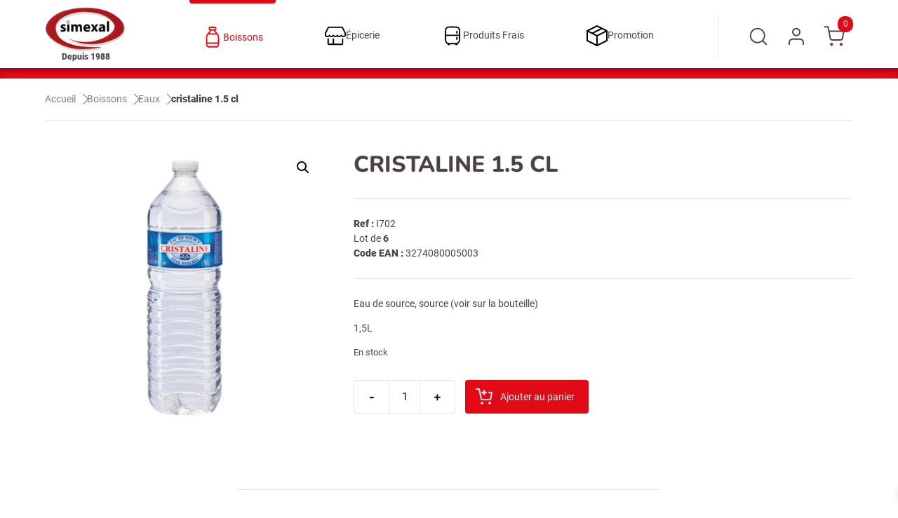

--- FILE ---
content_type: text/html; charset=UTF-8
request_url: https://simexal.fr/produit/cristaline-1-5-cl/
body_size: 14094
content:
<!DOCTYPE html>

<html lang="fr-FR">
<head>
  <meta charset="UTF-8">
  <meta name="viewport" content="width=device-width">
<title>cristaline 1.5 cl &#8211; Simexal</title>
<meta name='robots' content='max-image-preview:large' />
<link rel="alternate" title="oEmbed (JSON)" type="application/json+oembed" href="https://simexal.fr/wp-json/oembed/1.0/embed?url=https%3A%2F%2Fsimexal.fr%2Fproduit%2Fcristaline-1-5-cl%2F" />
<link rel="alternate" title="oEmbed (XML)" type="text/xml+oembed" href="https://simexal.fr/wp-json/oembed/1.0/embed?url=https%3A%2F%2Fsimexal.fr%2Fproduit%2Fcristaline-1-5-cl%2F&#038;format=xml" />
<style id='wp-img-auto-sizes-contain-inline-css' type='text/css'>
img:is([sizes=auto i],[sizes^="auto," i]){contain-intrinsic-size:3000px 1500px}
/*# sourceURL=wp-img-auto-sizes-contain-inline-css */
</style>
<style id='wp-block-library-inline-css' type='text/css'>
:root{--wp-block-synced-color:#7a00df;--wp-block-synced-color--rgb:122,0,223;--wp-bound-block-color:var(--wp-block-synced-color);--wp-editor-canvas-background:#ddd;--wp-admin-theme-color:#007cba;--wp-admin-theme-color--rgb:0,124,186;--wp-admin-theme-color-darker-10:#006ba1;--wp-admin-theme-color-darker-10--rgb:0,107,160.5;--wp-admin-theme-color-darker-20:#005a87;--wp-admin-theme-color-darker-20--rgb:0,90,135;--wp-admin-border-width-focus:2px}@media (min-resolution:192dpi){:root{--wp-admin-border-width-focus:1.5px}}.wp-element-button{cursor:pointer}:root .has-very-light-gray-background-color{background-color:#eee}:root .has-very-dark-gray-background-color{background-color:#313131}:root .has-very-light-gray-color{color:#eee}:root .has-very-dark-gray-color{color:#313131}:root .has-vivid-green-cyan-to-vivid-cyan-blue-gradient-background{background:linear-gradient(135deg,#00d084,#0693e3)}:root .has-purple-crush-gradient-background{background:linear-gradient(135deg,#34e2e4,#4721fb 50%,#ab1dfe)}:root .has-hazy-dawn-gradient-background{background:linear-gradient(135deg,#faaca8,#dad0ec)}:root .has-subdued-olive-gradient-background{background:linear-gradient(135deg,#fafae1,#67a671)}:root .has-atomic-cream-gradient-background{background:linear-gradient(135deg,#fdd79a,#004a59)}:root .has-nightshade-gradient-background{background:linear-gradient(135deg,#330968,#31cdcf)}:root .has-midnight-gradient-background{background:linear-gradient(135deg,#020381,#2874fc)}:root{--wp--preset--font-size--normal:16px;--wp--preset--font-size--huge:42px}.has-regular-font-size{font-size:1em}.has-larger-font-size{font-size:2.625em}.has-normal-font-size{font-size:var(--wp--preset--font-size--normal)}.has-huge-font-size{font-size:var(--wp--preset--font-size--huge)}.has-text-align-center{text-align:center}.has-text-align-left{text-align:left}.has-text-align-right{text-align:right}.has-fit-text{white-space:nowrap!important}#end-resizable-editor-section{display:none}.aligncenter{clear:both}.items-justified-left{justify-content:flex-start}.items-justified-center{justify-content:center}.items-justified-right{justify-content:flex-end}.items-justified-space-between{justify-content:space-between}.screen-reader-text{border:0;clip-path:inset(50%);height:1px;margin:-1px;overflow:hidden;padding:0;position:absolute;width:1px;word-wrap:normal!important}.screen-reader-text:focus{background-color:#ddd;clip-path:none;color:#444;display:block;font-size:1em;height:auto;left:5px;line-height:normal;padding:15px 23px 14px;text-decoration:none;top:5px;width:auto;z-index:100000}html :where(.has-border-color){border-style:solid}html :where([style*=border-top-color]){border-top-style:solid}html :where([style*=border-right-color]){border-right-style:solid}html :where([style*=border-bottom-color]){border-bottom-style:solid}html :where([style*=border-left-color]){border-left-style:solid}html :where([style*=border-width]){border-style:solid}html :where([style*=border-top-width]){border-top-style:solid}html :where([style*=border-right-width]){border-right-style:solid}html :where([style*=border-bottom-width]){border-bottom-style:solid}html :where([style*=border-left-width]){border-left-style:solid}html :where(img[class*=wp-image-]){height:auto;max-width:100%}:where(figure){margin:0 0 1em}html :where(.is-position-sticky){--wp-admin--admin-bar--position-offset:var(--wp-admin--admin-bar--height,0px)}@media screen and (max-width:600px){html :where(.is-position-sticky){--wp-admin--admin-bar--position-offset:0px}}

/*# sourceURL=wp-block-library-inline-css */
</style><style id='wp-block-heading-inline-css' type='text/css'>
h1:where(.wp-block-heading).has-background,h2:where(.wp-block-heading).has-background,h3:where(.wp-block-heading).has-background,h4:where(.wp-block-heading).has-background,h5:where(.wp-block-heading).has-background,h6:where(.wp-block-heading).has-background{padding:1.25em 2.375em}h1.has-text-align-left[style*=writing-mode]:where([style*=vertical-lr]),h1.has-text-align-right[style*=writing-mode]:where([style*=vertical-rl]),h2.has-text-align-left[style*=writing-mode]:where([style*=vertical-lr]),h2.has-text-align-right[style*=writing-mode]:where([style*=vertical-rl]),h3.has-text-align-left[style*=writing-mode]:where([style*=vertical-lr]),h3.has-text-align-right[style*=writing-mode]:where([style*=vertical-rl]),h4.has-text-align-left[style*=writing-mode]:where([style*=vertical-lr]),h4.has-text-align-right[style*=writing-mode]:where([style*=vertical-rl]),h5.has-text-align-left[style*=writing-mode]:where([style*=vertical-lr]),h5.has-text-align-right[style*=writing-mode]:where([style*=vertical-rl]),h6.has-text-align-left[style*=writing-mode]:where([style*=vertical-lr]),h6.has-text-align-right[style*=writing-mode]:where([style*=vertical-rl]){rotate:180deg}
/*# sourceURL=https://simexal.fr/wp-includes/blocks/heading/style.min.css */
</style>
<style id='wp-block-image-inline-css' type='text/css'>
.wp-block-image>a,.wp-block-image>figure>a{display:inline-block}.wp-block-image img{box-sizing:border-box;height:auto;max-width:100%;vertical-align:bottom}@media not (prefers-reduced-motion){.wp-block-image img.hide{visibility:hidden}.wp-block-image img.show{animation:show-content-image .4s}}.wp-block-image[style*=border-radius] img,.wp-block-image[style*=border-radius]>a{border-radius:inherit}.wp-block-image.has-custom-border img{box-sizing:border-box}.wp-block-image.aligncenter{text-align:center}.wp-block-image.alignfull>a,.wp-block-image.alignwide>a{width:100%}.wp-block-image.alignfull img,.wp-block-image.alignwide img{height:auto;width:100%}.wp-block-image .aligncenter,.wp-block-image .alignleft,.wp-block-image .alignright,.wp-block-image.aligncenter,.wp-block-image.alignleft,.wp-block-image.alignright{display:table}.wp-block-image .aligncenter>figcaption,.wp-block-image .alignleft>figcaption,.wp-block-image .alignright>figcaption,.wp-block-image.aligncenter>figcaption,.wp-block-image.alignleft>figcaption,.wp-block-image.alignright>figcaption{caption-side:bottom;display:table-caption}.wp-block-image .alignleft{float:left;margin:.5em 1em .5em 0}.wp-block-image .alignright{float:right;margin:.5em 0 .5em 1em}.wp-block-image .aligncenter{margin-left:auto;margin-right:auto}.wp-block-image :where(figcaption){margin-bottom:1em;margin-top:.5em}.wp-block-image.is-style-circle-mask img{border-radius:9999px}@supports ((-webkit-mask-image:none) or (mask-image:none)) or (-webkit-mask-image:none){.wp-block-image.is-style-circle-mask img{border-radius:0;-webkit-mask-image:url('data:image/svg+xml;utf8,<svg viewBox="0 0 100 100" xmlns="http://www.w3.org/2000/svg"><circle cx="50" cy="50" r="50"/></svg>');mask-image:url('data:image/svg+xml;utf8,<svg viewBox="0 0 100 100" xmlns="http://www.w3.org/2000/svg"><circle cx="50" cy="50" r="50"/></svg>');mask-mode:alpha;-webkit-mask-position:center;mask-position:center;-webkit-mask-repeat:no-repeat;mask-repeat:no-repeat;-webkit-mask-size:contain;mask-size:contain}}:root :where(.wp-block-image.is-style-rounded img,.wp-block-image .is-style-rounded img){border-radius:9999px}.wp-block-image figure{margin:0}.wp-lightbox-container{display:flex;flex-direction:column;position:relative}.wp-lightbox-container img{cursor:zoom-in}.wp-lightbox-container img:hover+button{opacity:1}.wp-lightbox-container button{align-items:center;backdrop-filter:blur(16px) saturate(180%);background-color:#5a5a5a40;border:none;border-radius:4px;cursor:zoom-in;display:flex;height:20px;justify-content:center;opacity:0;padding:0;position:absolute;right:16px;text-align:center;top:16px;width:20px;z-index:100}@media not (prefers-reduced-motion){.wp-lightbox-container button{transition:opacity .2s ease}}.wp-lightbox-container button:focus-visible{outline:3px auto #5a5a5a40;outline:3px auto -webkit-focus-ring-color;outline-offset:3px}.wp-lightbox-container button:hover{cursor:pointer;opacity:1}.wp-lightbox-container button:focus{opacity:1}.wp-lightbox-container button:focus,.wp-lightbox-container button:hover,.wp-lightbox-container button:not(:hover):not(:active):not(.has-background){background-color:#5a5a5a40;border:none}.wp-lightbox-overlay{box-sizing:border-box;cursor:zoom-out;height:100vh;left:0;overflow:hidden;position:fixed;top:0;visibility:hidden;width:100%;z-index:100000}.wp-lightbox-overlay .close-button{align-items:center;cursor:pointer;display:flex;justify-content:center;min-height:40px;min-width:40px;padding:0;position:absolute;right:calc(env(safe-area-inset-right) + 16px);top:calc(env(safe-area-inset-top) + 16px);z-index:5000000}.wp-lightbox-overlay .close-button:focus,.wp-lightbox-overlay .close-button:hover,.wp-lightbox-overlay .close-button:not(:hover):not(:active):not(.has-background){background:none;border:none}.wp-lightbox-overlay .lightbox-image-container{height:var(--wp--lightbox-container-height);left:50%;overflow:hidden;position:absolute;top:50%;transform:translate(-50%,-50%);transform-origin:top left;width:var(--wp--lightbox-container-width);z-index:9999999999}.wp-lightbox-overlay .wp-block-image{align-items:center;box-sizing:border-box;display:flex;height:100%;justify-content:center;margin:0;position:relative;transform-origin:0 0;width:100%;z-index:3000000}.wp-lightbox-overlay .wp-block-image img{height:var(--wp--lightbox-image-height);min-height:var(--wp--lightbox-image-height);min-width:var(--wp--lightbox-image-width);width:var(--wp--lightbox-image-width)}.wp-lightbox-overlay .wp-block-image figcaption{display:none}.wp-lightbox-overlay button{background:none;border:none}.wp-lightbox-overlay .scrim{background-color:#fff;height:100%;opacity:.9;position:absolute;width:100%;z-index:2000000}.wp-lightbox-overlay.active{visibility:visible}@media not (prefers-reduced-motion){.wp-lightbox-overlay.active{animation:turn-on-visibility .25s both}.wp-lightbox-overlay.active img{animation:turn-on-visibility .35s both}.wp-lightbox-overlay.show-closing-animation:not(.active){animation:turn-off-visibility .35s both}.wp-lightbox-overlay.show-closing-animation:not(.active) img{animation:turn-off-visibility .25s both}.wp-lightbox-overlay.zoom.active{animation:none;opacity:1;visibility:visible}.wp-lightbox-overlay.zoom.active .lightbox-image-container{animation:lightbox-zoom-in .4s}.wp-lightbox-overlay.zoom.active .lightbox-image-container img{animation:none}.wp-lightbox-overlay.zoom.active .scrim{animation:turn-on-visibility .4s forwards}.wp-lightbox-overlay.zoom.show-closing-animation:not(.active){animation:none}.wp-lightbox-overlay.zoom.show-closing-animation:not(.active) .lightbox-image-container{animation:lightbox-zoom-out .4s}.wp-lightbox-overlay.zoom.show-closing-animation:not(.active) .lightbox-image-container img{animation:none}.wp-lightbox-overlay.zoom.show-closing-animation:not(.active) .scrim{animation:turn-off-visibility .4s forwards}}@keyframes show-content-image{0%{visibility:hidden}99%{visibility:hidden}to{visibility:visible}}@keyframes turn-on-visibility{0%{opacity:0}to{opacity:1}}@keyframes turn-off-visibility{0%{opacity:1;visibility:visible}99%{opacity:0;visibility:visible}to{opacity:0;visibility:hidden}}@keyframes lightbox-zoom-in{0%{transform:translate(calc((-100vw + var(--wp--lightbox-scrollbar-width))/2 + var(--wp--lightbox-initial-left-position)),calc(-50vh + var(--wp--lightbox-initial-top-position))) scale(var(--wp--lightbox-scale))}to{transform:translate(-50%,-50%) scale(1)}}@keyframes lightbox-zoom-out{0%{transform:translate(-50%,-50%) scale(1);visibility:visible}99%{visibility:visible}to{transform:translate(calc((-100vw + var(--wp--lightbox-scrollbar-width))/2 + var(--wp--lightbox-initial-left-position)),calc(-50vh + var(--wp--lightbox-initial-top-position))) scale(var(--wp--lightbox-scale));visibility:hidden}}
/*# sourceURL=https://simexal.fr/wp-includes/blocks/image/style.min.css */
</style>
<style id='wp-block-group-inline-css' type='text/css'>
.wp-block-group{box-sizing:border-box}:where(.wp-block-group.wp-block-group-is-layout-constrained){position:relative}
/*# sourceURL=https://simexal.fr/wp-includes/blocks/group/style.min.css */
</style>
<style id='wp-block-paragraph-inline-css' type='text/css'>
.is-small-text{font-size:.875em}.is-regular-text{font-size:1em}.is-large-text{font-size:2.25em}.is-larger-text{font-size:3em}.has-drop-cap:not(:focus):first-letter{float:left;font-size:8.4em;font-style:normal;font-weight:100;line-height:.68;margin:.05em .1em 0 0;text-transform:uppercase}body.rtl .has-drop-cap:not(:focus):first-letter{float:none;margin-left:.1em}p.has-drop-cap.has-background{overflow:hidden}:root :where(p.has-background){padding:1.25em 2.375em}:where(p.has-text-color:not(.has-link-color)) a{color:inherit}p.has-text-align-left[style*="writing-mode:vertical-lr"],p.has-text-align-right[style*="writing-mode:vertical-rl"]{rotate:180deg}
/*# sourceURL=https://simexal.fr/wp-includes/blocks/paragraph/style.min.css */
</style>
<link rel='stylesheet' id='wc-blocks-style-css' href='https://simexal.fr/wp-content/plugins/woocommerce/assets/client/blocks/wc-blocks.css?ver=wc-9.6.3' type='text/css' media='all' />
<style id='global-styles-inline-css' type='text/css'>
:root{--wp--preset--aspect-ratio--square: 1;--wp--preset--aspect-ratio--4-3: 4/3;--wp--preset--aspect-ratio--3-4: 3/4;--wp--preset--aspect-ratio--3-2: 3/2;--wp--preset--aspect-ratio--2-3: 2/3;--wp--preset--aspect-ratio--16-9: 16/9;--wp--preset--aspect-ratio--9-16: 9/16;--wp--preset--color--black: #000000;--wp--preset--color--cyan-bluish-gray: #abb8c3;--wp--preset--color--white: #ffffff;--wp--preset--color--pale-pink: #f78da7;--wp--preset--color--vivid-red: #cf2e2e;--wp--preset--color--luminous-vivid-orange: #ff6900;--wp--preset--color--luminous-vivid-amber: #fcb900;--wp--preset--color--light-green-cyan: #7bdcb5;--wp--preset--color--vivid-green-cyan: #00d084;--wp--preset--color--pale-cyan-blue: #8ed1fc;--wp--preset--color--vivid-cyan-blue: #0693e3;--wp--preset--color--vivid-purple: #9b51e0;--wp--preset--gradient--vivid-cyan-blue-to-vivid-purple: linear-gradient(135deg,rgb(6,147,227) 0%,rgb(155,81,224) 100%);--wp--preset--gradient--light-green-cyan-to-vivid-green-cyan: linear-gradient(135deg,rgb(122,220,180) 0%,rgb(0,208,130) 100%);--wp--preset--gradient--luminous-vivid-amber-to-luminous-vivid-orange: linear-gradient(135deg,rgb(252,185,0) 0%,rgb(255,105,0) 100%);--wp--preset--gradient--luminous-vivid-orange-to-vivid-red: linear-gradient(135deg,rgb(255,105,0) 0%,rgb(207,46,46) 100%);--wp--preset--gradient--very-light-gray-to-cyan-bluish-gray: linear-gradient(135deg,rgb(238,238,238) 0%,rgb(169,184,195) 100%);--wp--preset--gradient--cool-to-warm-spectrum: linear-gradient(135deg,rgb(74,234,220) 0%,rgb(151,120,209) 20%,rgb(207,42,186) 40%,rgb(238,44,130) 60%,rgb(251,105,98) 80%,rgb(254,248,76) 100%);--wp--preset--gradient--blush-light-purple: linear-gradient(135deg,rgb(255,206,236) 0%,rgb(152,150,240) 100%);--wp--preset--gradient--blush-bordeaux: linear-gradient(135deg,rgb(254,205,165) 0%,rgb(254,45,45) 50%,rgb(107,0,62) 100%);--wp--preset--gradient--luminous-dusk: linear-gradient(135deg,rgb(255,203,112) 0%,rgb(199,81,192) 50%,rgb(65,88,208) 100%);--wp--preset--gradient--pale-ocean: linear-gradient(135deg,rgb(255,245,203) 0%,rgb(182,227,212) 50%,rgb(51,167,181) 100%);--wp--preset--gradient--electric-grass: linear-gradient(135deg,rgb(202,248,128) 0%,rgb(113,206,126) 100%);--wp--preset--gradient--midnight: linear-gradient(135deg,rgb(2,3,129) 0%,rgb(40,116,252) 100%);--wp--preset--font-size--small: 13px;--wp--preset--font-size--medium: 20px;--wp--preset--font-size--large: 36px;--wp--preset--font-size--x-large: 42px;--wp--preset--font-family--inter: "Inter", sans-serif;--wp--preset--font-family--cardo: Cardo;--wp--preset--spacing--20: 0.44rem;--wp--preset--spacing--30: 0.67rem;--wp--preset--spacing--40: 1rem;--wp--preset--spacing--50: 1.5rem;--wp--preset--spacing--60: 2.25rem;--wp--preset--spacing--70: 3.38rem;--wp--preset--spacing--80: 5.06rem;--wp--preset--shadow--natural: 6px 6px 9px rgba(0, 0, 0, 0.2);--wp--preset--shadow--deep: 12px 12px 50px rgba(0, 0, 0, 0.4);--wp--preset--shadow--sharp: 6px 6px 0px rgba(0, 0, 0, 0.2);--wp--preset--shadow--outlined: 6px 6px 0px -3px rgb(255, 255, 255), 6px 6px rgb(0, 0, 0);--wp--preset--shadow--crisp: 6px 6px 0px rgb(0, 0, 0);}:where(.is-layout-flex){gap: 0.5em;}:where(.is-layout-grid){gap: 0.5em;}body .is-layout-flex{display: flex;}.is-layout-flex{flex-wrap: wrap;align-items: center;}.is-layout-flex > :is(*, div){margin: 0;}body .is-layout-grid{display: grid;}.is-layout-grid > :is(*, div){margin: 0;}:where(.wp-block-columns.is-layout-flex){gap: 2em;}:where(.wp-block-columns.is-layout-grid){gap: 2em;}:where(.wp-block-post-template.is-layout-flex){gap: 1.25em;}:where(.wp-block-post-template.is-layout-grid){gap: 1.25em;}.has-black-color{color: var(--wp--preset--color--black) !important;}.has-cyan-bluish-gray-color{color: var(--wp--preset--color--cyan-bluish-gray) !important;}.has-white-color{color: var(--wp--preset--color--white) !important;}.has-pale-pink-color{color: var(--wp--preset--color--pale-pink) !important;}.has-vivid-red-color{color: var(--wp--preset--color--vivid-red) !important;}.has-luminous-vivid-orange-color{color: var(--wp--preset--color--luminous-vivid-orange) !important;}.has-luminous-vivid-amber-color{color: var(--wp--preset--color--luminous-vivid-amber) !important;}.has-light-green-cyan-color{color: var(--wp--preset--color--light-green-cyan) !important;}.has-vivid-green-cyan-color{color: var(--wp--preset--color--vivid-green-cyan) !important;}.has-pale-cyan-blue-color{color: var(--wp--preset--color--pale-cyan-blue) !important;}.has-vivid-cyan-blue-color{color: var(--wp--preset--color--vivid-cyan-blue) !important;}.has-vivid-purple-color{color: var(--wp--preset--color--vivid-purple) !important;}.has-black-background-color{background-color: var(--wp--preset--color--black) !important;}.has-cyan-bluish-gray-background-color{background-color: var(--wp--preset--color--cyan-bluish-gray) !important;}.has-white-background-color{background-color: var(--wp--preset--color--white) !important;}.has-pale-pink-background-color{background-color: var(--wp--preset--color--pale-pink) !important;}.has-vivid-red-background-color{background-color: var(--wp--preset--color--vivid-red) !important;}.has-luminous-vivid-orange-background-color{background-color: var(--wp--preset--color--luminous-vivid-orange) !important;}.has-luminous-vivid-amber-background-color{background-color: var(--wp--preset--color--luminous-vivid-amber) !important;}.has-light-green-cyan-background-color{background-color: var(--wp--preset--color--light-green-cyan) !important;}.has-vivid-green-cyan-background-color{background-color: var(--wp--preset--color--vivid-green-cyan) !important;}.has-pale-cyan-blue-background-color{background-color: var(--wp--preset--color--pale-cyan-blue) !important;}.has-vivid-cyan-blue-background-color{background-color: var(--wp--preset--color--vivid-cyan-blue) !important;}.has-vivid-purple-background-color{background-color: var(--wp--preset--color--vivid-purple) !important;}.has-black-border-color{border-color: var(--wp--preset--color--black) !important;}.has-cyan-bluish-gray-border-color{border-color: var(--wp--preset--color--cyan-bluish-gray) !important;}.has-white-border-color{border-color: var(--wp--preset--color--white) !important;}.has-pale-pink-border-color{border-color: var(--wp--preset--color--pale-pink) !important;}.has-vivid-red-border-color{border-color: var(--wp--preset--color--vivid-red) !important;}.has-luminous-vivid-orange-border-color{border-color: var(--wp--preset--color--luminous-vivid-orange) !important;}.has-luminous-vivid-amber-border-color{border-color: var(--wp--preset--color--luminous-vivid-amber) !important;}.has-light-green-cyan-border-color{border-color: var(--wp--preset--color--light-green-cyan) !important;}.has-vivid-green-cyan-border-color{border-color: var(--wp--preset--color--vivid-green-cyan) !important;}.has-pale-cyan-blue-border-color{border-color: var(--wp--preset--color--pale-cyan-blue) !important;}.has-vivid-cyan-blue-border-color{border-color: var(--wp--preset--color--vivid-cyan-blue) !important;}.has-vivid-purple-border-color{border-color: var(--wp--preset--color--vivid-purple) !important;}.has-vivid-cyan-blue-to-vivid-purple-gradient-background{background: var(--wp--preset--gradient--vivid-cyan-blue-to-vivid-purple) !important;}.has-light-green-cyan-to-vivid-green-cyan-gradient-background{background: var(--wp--preset--gradient--light-green-cyan-to-vivid-green-cyan) !important;}.has-luminous-vivid-amber-to-luminous-vivid-orange-gradient-background{background: var(--wp--preset--gradient--luminous-vivid-amber-to-luminous-vivid-orange) !important;}.has-luminous-vivid-orange-to-vivid-red-gradient-background{background: var(--wp--preset--gradient--luminous-vivid-orange-to-vivid-red) !important;}.has-very-light-gray-to-cyan-bluish-gray-gradient-background{background: var(--wp--preset--gradient--very-light-gray-to-cyan-bluish-gray) !important;}.has-cool-to-warm-spectrum-gradient-background{background: var(--wp--preset--gradient--cool-to-warm-spectrum) !important;}.has-blush-light-purple-gradient-background{background: var(--wp--preset--gradient--blush-light-purple) !important;}.has-blush-bordeaux-gradient-background{background: var(--wp--preset--gradient--blush-bordeaux) !important;}.has-luminous-dusk-gradient-background{background: var(--wp--preset--gradient--luminous-dusk) !important;}.has-pale-ocean-gradient-background{background: var(--wp--preset--gradient--pale-ocean) !important;}.has-electric-grass-gradient-background{background: var(--wp--preset--gradient--electric-grass) !important;}.has-midnight-gradient-background{background: var(--wp--preset--gradient--midnight) !important;}.has-small-font-size{font-size: var(--wp--preset--font-size--small) !important;}.has-medium-font-size{font-size: var(--wp--preset--font-size--medium) !important;}.has-large-font-size{font-size: var(--wp--preset--font-size--large) !important;}.has-x-large-font-size{font-size: var(--wp--preset--font-size--x-large) !important;}
/*# sourceURL=global-styles-inline-css */
</style>

<style id='classic-theme-styles-inline-css' type='text/css'>
/*! This file is auto-generated */
.wp-block-button__link{color:#fff;background-color:#32373c;border-radius:9999px;box-shadow:none;text-decoration:none;padding:calc(.667em + 2px) calc(1.333em + 2px);font-size:1.125em}.wp-block-file__button{background:#32373c;color:#fff;text-decoration:none}
/*# sourceURL=/wp-includes/css/classic-themes.min.css */
</style>
<link rel='stylesheet' id='arkylia-address-book-style-css' href='https://simexal.fr/wp-content/plugins/arkylia-address-book/css/arkylia-address-book-styles.css?ver=1.0' type='text/css' media='all' />
<link rel='stylesheet' id='dashicons-css' href='https://simexal.fr/wp-includes/css/dashicons.min.css?ver=6.9' type='text/css' media='all' />
<link rel='stylesheet' id='everest-forms-general-css' href='https://simexal.fr/wp-content/plugins/everest-forms/assets/css/everest-forms.css?ver=3.0.7.1' type='text/css' media='all' />
<link rel='stylesheet' id='jquery-intl-tel-input-css' href='https://simexal.fr/wp-content/plugins/everest-forms/assets/css/intlTelInput.css?ver=3.0.7.1' type='text/css' media='all' />
<link rel='stylesheet' id='photoswipe-css' href='https://simexal.fr/wp-content/plugins/woocommerce/assets/css/photoswipe/photoswipe.min.css?ver=9.6.3' type='text/css' media='all' />
<link rel='stylesheet' id='photoswipe-default-skin-css' href='https://simexal.fr/wp-content/plugins/woocommerce/assets/css/photoswipe/default-skin/default-skin.min.css?ver=9.6.3' type='text/css' media='all' />
<link rel='stylesheet' id='woocommerce-layout-css' href='https://simexal.fr/wp-content/plugins/woocommerce/assets/css/woocommerce-layout.css?ver=9.6.3' type='text/css' media='all' />
<link rel='stylesheet' id='woocommerce-smallscreen-css' href='https://simexal.fr/wp-content/plugins/woocommerce/assets/css/woocommerce-smallscreen.css?ver=9.6.3' type='text/css' media='only screen and (max-width: 768px)' />
<link rel='stylesheet' id='woocommerce-general-css' href='https://simexal.fr/wp-content/plugins/woocommerce/assets/css/woocommerce.css?ver=9.6.3' type='text/css' media='all' />
<style id='woocommerce-inline-inline-css' type='text/css'>
.woocommerce form .form-row .required { visibility: visible; }
/*# sourceURL=woocommerce-inline-inline-css */
</style>
<link rel='stylesheet' id='brands-styles-css' href='https://simexal.fr/wp-content/plugins/woocommerce/assets/css/brands.css?ver=9.6.3' type='text/css' media='all' />
<link rel='stylesheet' id='xoo-wsc-fonts-css' href='https://simexal.fr/wp-content/plugins/side-cart-woocommerce/assets/css/xoo-wsc-fonts.css?ver=2.5.7' type='text/css' media='all' />
<link rel='stylesheet' id='xoo-wsc-style-css' href='https://simexal.fr/wp-content/plugins/side-cart-woocommerce/assets/css/xoo-wsc-style.css?ver=2.5.7' type='text/css' media='all' />
<style id='xoo-wsc-style-inline-css' type='text/css'>




.xoo-wsc-ft-buttons-cont a.xoo-wsc-ft-btn, .xoo-wsc-container .xoo-wsc-btn {
	background-color: #000000;
	color: #ffffff;
	border: 2px solid #ffffff;
	padding: 10px 20px;
}

.xoo-wsc-ft-buttons-cont a.xoo-wsc-ft-btn:hover, .xoo-wsc-container .xoo-wsc-btn:hover {
	background-color: #ffffff;
	color: #000000;
	border: 2px solid #000000;
}

 

.xoo-wsc-footer{
	background-color: #ffffff;
	color: #000000;
	padding: 10px 20px;
	box-shadow: 0 -5px 10px #0000001a;
}

.xoo-wsc-footer, .xoo-wsc-footer a, .xoo-wsc-footer .amount{
	font-size: 16px;
}

.xoo-wsc-btn .amount{
	color: #ffffff}

.xoo-wsc-btn:hover .amount{
	color: #000000;
}

.xoo-wsc-ft-buttons-cont{
	grid-template-columns: auto;
}

.xoo-wsc-basket{
	bottom: 12px;
	right: px;
	background-color: #ffffff;
	color: #000000;
	box-shadow: 0 1px 4px 0;
	border-radius: 50%;
	display: none;
	width: 60px;
	height: 60px;
}


.xoo-wsc-bki{
	font-size: 30px}

.xoo-wsc-items-count{
	top: -12px;
	left: -12px;
}

.xoo-wsc-items-count{
	background-color: #000000;
	color: #ffffff;
}

.xoo-wsc-container, .xoo-wsc-slider{
	max-width: 320px;
	right: -320px;
	top: 0;bottom: 0;
	bottom: 0;
	font-family: }


.xoo-wsc-cart-active .xoo-wsc-container, .xoo-wsc-slider-active .xoo-wsc-slider{
	right: 0;
}


.xoo-wsc-cart-active .xoo-wsc-basket{
	right: 320px;
}

.xoo-wsc-slider{
	right: -320px;
}

span.xoo-wsch-close {
    font-size: 16px;
    right: 10px;
}

.xoo-wsch-top{
	justify-content: center;
}

.xoo-wsch-text{
	font-size: 20px;
}

.xoo-wsc-header{
	color: #000000;
	background-color: #ffffff;
	border-bottom: 2px solid #eee;
}


.xoo-wsc-body{
	background-color: #ffffff;
}

.xoo-wsc-body, .xoo-wsc-body span.amount, .xoo-wsc-body a{
	font-size: 16px;
	color: #000000;
}

.xoo-wsc-product{
	padding: 20px 15px;
	margin: 0;
	border-radius: 0px;
	box-shadow: 0 0;
	background-color: transparent;
}

.xoo-wsc-img-col{
	width: 30%;
}
.xoo-wsc-sum-col{
	width: 70%;
}

.xoo-wsc-sum-col{
	justify-content: center;
}


/** Shortcode **/
.xoo-wsc-sc-count{
	background-color: #000000;
	color: #ffffff;
}

.xoo-wsc-sc-bki{
	font-size: 28px;
	color: 28;
}
.xoo-wsc-sc-cont{
	color: #000000;
}


.xoo-wsc-product dl.variation {
	display: block;
}
/*# sourceURL=xoo-wsc-style-inline-css */
</style>
<link rel='stylesheet' id='arkylia-style-css' href='https://simexal.fr/wp-content/themes/arkyliacommerce/style.php?ver=1.0.4' type='text/css' media='all' />
<style id='arkylia-style-inline-css' type='text/css'>
.header-title img{max-height : 65px;}
/*# sourceURL=arkylia-style-inline-css */
</style>
<link rel='stylesheet' id='arkylia-child-style-css' href='https://simexal.fr/wp-content/themes/arkyliacommerce-child/style.php?ver=1.03' type='text/css' media='all' />
<script type="text/javascript" src="https://simexal.fr/wp-includes/js/jquery/jquery.min.js?ver=3.7.1" id="jquery-core-js"></script>
<script type="text/javascript" src="https://simexal.fr/wp-includes/js/jquery/jquery-migrate.min.js?ver=3.4.1" id="jquery-migrate-js"></script>
<script type="text/javascript" id="arkylia-address-book-script-js-extra">
/* <![CDATA[ */
var ajax_var = {"url":"https://simexal.fr/wp-admin/admin-ajax.php","nonce":"816a123056"};
//# sourceURL=arkylia-address-book-script-js-extra
/* ]]> */
</script>
<script type="text/javascript" src="https://simexal.fr/wp-content/plugins/arkylia-address-book/js/arkylia-address-book-script.js?ver=1.0" id="arkylia-address-book-script-js"></script>
<script type="text/javascript" src="https://simexal.fr/wp-content/plugins/woocommerce/assets/js/zoom/jquery.zoom.min.js?ver=1.7.21-wc.9.6.3" id="zoom-js" defer="defer" data-wp-strategy="defer"></script>
<script type="text/javascript" src="https://simexal.fr/wp-content/plugins/woocommerce/assets/js/flexslider/jquery.flexslider.min.js?ver=2.7.2-wc.9.6.3" id="flexslider-js" defer="defer" data-wp-strategy="defer"></script>
<script type="text/javascript" src="https://simexal.fr/wp-content/plugins/woocommerce/assets/js/photoswipe/photoswipe.min.js?ver=4.1.1-wc.9.6.3" id="photoswipe-js" defer="defer" data-wp-strategy="defer"></script>
<script type="text/javascript" src="https://simexal.fr/wp-content/plugins/woocommerce/assets/js/photoswipe/photoswipe-ui-default.min.js?ver=4.1.1-wc.9.6.3" id="photoswipe-ui-default-js" defer="defer" data-wp-strategy="defer"></script>
<script type="text/javascript" id="wc-single-product-js-extra">
/* <![CDATA[ */
var wc_single_product_params = {"i18n_required_rating_text":"Veuillez s\u00e9lectionner une note","i18n_product_gallery_trigger_text":"Voir la galerie d\u2019images en plein \u00e9cran","review_rating_required":"yes","flexslider":{"rtl":false,"animation":"slide","smoothHeight":true,"directionNav":false,"controlNav":"thumbnails","slideshow":false,"animationSpeed":500,"animationLoop":false,"allowOneSlide":false},"zoom_enabled":"1","zoom_options":[],"photoswipe_enabled":"1","photoswipe_options":{"shareEl":false,"closeOnScroll":false,"history":false,"hideAnimationDuration":0,"showAnimationDuration":0},"flexslider_enabled":"1"};
//# sourceURL=wc-single-product-js-extra
/* ]]> */
</script>
<script type="text/javascript" src="https://simexal.fr/wp-content/plugins/woocommerce/assets/js/frontend/single-product.min.js?ver=9.6.3" id="wc-single-product-js" defer="defer" data-wp-strategy="defer"></script>
<script type="text/javascript" src="https://simexal.fr/wp-content/plugins/woocommerce/assets/js/jquery-blockui/jquery.blockUI.min.js?ver=2.7.0-wc.9.6.3" id="jquery-blockui-js" defer="defer" data-wp-strategy="defer"></script>
<script type="text/javascript" src="https://simexal.fr/wp-content/plugins/woocommerce/assets/js/js-cookie/js.cookie.min.js?ver=2.1.4-wc.9.6.3" id="js-cookie-js" defer="defer" data-wp-strategy="defer"></script>
<script type="text/javascript" id="woocommerce-js-extra">
/* <![CDATA[ */
var woocommerce_params = {"ajax_url":"/wp-admin/admin-ajax.php","wc_ajax_url":"/?wc-ajax=%%endpoint%%"};
//# sourceURL=woocommerce-js-extra
/* ]]> */
</script>
<script type="text/javascript" src="https://simexal.fr/wp-content/plugins/woocommerce/assets/js/frontend/woocommerce.min.js?ver=9.6.3" id="woocommerce-js" defer="defer" data-wp-strategy="defer"></script>
<script type="text/javascript" src="https://simexal.fr/wp-content/themes/arkyliacommerce-child/js/main-child.js?ver=1.03" id="main-child-js"></script>
<script type="text/javascript" src="https://simexal.fr/wp-content/themes/arkyliacommerce/js/slick.min.js?ver=6.9" id="slick-js"></script>
<script type="text/javascript" src="https://simexal.fr/wp-content/themes/arkyliacommerce/js/main.js?ver=1.03" id="main-js"></script>
<script type="text/javascript" id="xoo-wsc-main-js-js-extra">
/* <![CDATA[ */
var xoo_wsc_params = {"adminurl":"https://simexal.fr/wp-admin/admin-ajax.php","wc_ajax_url":"/?wc-ajax=%%endpoint%%","qtyUpdateDelay":"500","notificationTime":"5000","html":{"successNotice":"\u003Cul class=\"xoo-wsc-notices\"\u003E\u003Cli class=\"xoo-wsc-notice-success\"\u003E\u003Cspan class=\"xoo-wsc-icon-check_circle\"\u003E\u003C/span\u003E%s%\u003C/li\u003E\u003C/ul\u003E","errorNotice":"\u003Cul class=\"xoo-wsc-notices\"\u003E\u003Cli class=\"xoo-wsc-notice-error\"\u003E\u003Cspan class=\"xoo-wsc-icon-cross\"\u003E\u003C/span\u003E%s%\u003C/li\u003E\u003C/ul\u003E"},"strings":{"maxQtyError":"Only %s% in stock","stepQtyError":"Quantity can only be purchased in multiple of %s%","calculateCheckout":"Please use checkout form to calculate shipping","couponEmpty":"Please enter promo code"},"isCheckout":"","isCart":"","sliderAutoClose":"1","shippingEnabled":"1","couponsEnabled":"1","autoOpenCart":"no","addedToCart":"","ajaxAddToCart":"yes","skipAjaxForData":[],"showBasket":"always_hide","flyToCart":"no","productFlyClass":"","refreshCart":"no","fetchDelay":"200","triggerClass":""};
//# sourceURL=xoo-wsc-main-js-js-extra
/* ]]> */
</script>
<script type="text/javascript" src="https://simexal.fr/wp-content/plugins/side-cart-woocommerce/assets/js/xoo-wsc-main.js?ver=2.5.7" id="xoo-wsc-main-js-js" defer="defer" data-wp-strategy="defer"></script>
<link rel="https://api.w.org/" href="https://simexal.fr/wp-json/" /><link rel="alternate" title="JSON" type="application/json" href="https://simexal.fr/wp-json/wp/v2/product/29455" />
<link rel="canonical" href="https://simexal.fr/produit/cristaline-1-5-cl/" />
<link rel='shortlink' href='https://simexal.fr/?p=29455' />
	<noscript><style>.woocommerce-product-gallery{ opacity: 1 !important; }</style></noscript>
	<style>.qib-container input[type='number']:not(#qib_id):not(#qib_id){-moz-appearance:textfield;}.qib-container input[type='number']:not(#qib_id):not(#qib_id)::-webkit-outer-spin-button,.qib-container input[type='number']:not(#qib_id):not(#qib_id)::-webkit-inner-spin-button{-webkit-appearance:none;display:none;margin:0;}form.cart button[type='submit']:not(#qib_id):not(#qib_id),form.cart .qib-container + div:not(#qib_id):not(#qib_id){display:inline-block;margin:0;padding-top:0;padding-bottom:0;float:none;vertical-align:top;text-align:center;}form.cart button[type='submit']:not(#qib_id):not(#qib_id):not(_){line-height:1;}form.cart button[type='submit']:not(#qib_id):not(#qib_id):not(_):not(_){height:35px;text-align:center;}form.cart .qib-container + button[type='submit']:not(#qib_id):not(#qib_id),form.cart .qib-container + div:not(#qib_id):not(#qib_id):not(_){margin-left:1em;}form.cart button[type='submit']:focus:not(#qib_id):not(#qib_id){outline-width:2px;outline-offset:-2px;outline-style:solid;}.qib-container div.quantity:not(#qib_id):not(#qib_id) {float:left;line-height:1;display:inline-block;margin:0;padding:0;border:none;border-radius:0;width:auto;min-height:initial;min-width:initial;max-height:initial;max-width:initial;}.qib-button:not(#qib_id):not(#qib_id){line-height:1;display:inline-block;margin:0;padding:0;box-sizing:border-box;height:35px;width:30px;color:black;background:#e2e2e2;border-color:#cac9c9;float:left;min-height:initial;min-width:initial;max-height:initial;max-width:initial;vertical-align:middle;font-size:16px;letter-spacing:0;border-style:solid;border-width:1px;transition:none;border-radius:0;}.qib-button:focus:not(#qib_id):not(#qib_id) {border:2px #b3b3aa solid;outline:none;}.qib-button:hover:not(#qib_id):not(#qib_id) {background:#d6d5d5;}.qib-container .quantity input.qty:not(#qib_id):not(#qib_id){line-height:1;background:none;text-align:center;vertical-align:middle;margin:0;padding:0;box-sizing:border-box;height:35px;width:45px;min-height:initial;min-width:initial;max-height:initial;max-width:initial;box-shadow:none;font-size:15px;border-style:solid;border-color:#cac9c9;border-width:1px 0;border-radius:0;}.qib-container .quantity input.qty:focus:not(#qib_id):not(#qib_id) {border-color:#cac9c9;outline:none;border-width:2px 1px;border-style:solid;}.woocommerce table.cart td.product-quantity:not(#qib_id):not(#qib_id){white-space:nowrap;}@media (min-width:768px){.woocommerce table.cart td.product-quantity:not(#qib_id):not(#qib_id){text-align:center;}}@media (min-width:768px){.woocommerce table.cart td.product-quantity .qib-container:not(#qib_id):not(#qib_id){display:flex;justify-content:center;}}.qib-container:not(#qib_id):not(#qib_id) {display:inline-block;}.woocommerce-grouped-product-list-item__quantity:not(#qib_id):not(#qib_id){margin:0;padding-left:0;padding-right:0;text-align:left;}.woocommerce-grouped-product-list-item__quantity .qib-container:not(#qib_id):not(#qib_id){display:flex;}.quantity .minus:not(#qib_id):not(#qib_id),.quantity .plus:not(#qib_id):not(#qib_id),.quantity > a:not(#qib_id):not(#qib_id){display:none;}.products.oceanwp-row .qib-container:not(#qib_id):not(#qib_id){margin-bottom:8px;}</style><style class='wp-fonts-local' type='text/css'>
@font-face{font-family:Inter;font-style:normal;font-weight:300 900;font-display:fallback;src:url('https://simexal.fr/wp-content/plugins/woocommerce/assets/fonts/Inter-VariableFont_slnt,wght.woff2') format('woff2');font-stretch:normal;}
@font-face{font-family:Cardo;font-style:normal;font-weight:400;font-display:fallback;src:url('https://simexal.fr/wp-content/plugins/woocommerce/assets/fonts/cardo_normal_400.woff2') format('woff2');}
</style>
<link rel="icon" href="https://simexal.fr/wp-content/uploads/2024/10/cropped-simexal-logo-32x32.png" sizes="32x32" />
<link rel="icon" href="https://simexal.fr/wp-content/uploads/2024/10/cropped-simexal-logo-192x192.png" sizes="192x192" />
<link rel="apple-touch-icon" href="https://simexal.fr/wp-content/uploads/2024/10/cropped-simexal-logo-180x180.png" />
<meta name="msapplication-TileImage" content="https://simexal.fr/wp-content/uploads/2024/10/cropped-simexal-logo-270x270.png" />
</head>
<body class="wp-singular product-template-default single single-product postid-29455 wp-theme-arkyliacommerce wp-child-theme-arkyliacommerce-child arkylia display-grid no-prices not-logged theme-arkyliacommerce everest-forms-no-js woocommerce woocommerce-page woocommerce-no-js">
<div class="mobile-overlay"></div>
<div class="mobile-nav">
  <a href="#" class="menu-close"><span>Fermer le menu</span> &times;</a>
  <ul id="menu-mobile-menu" class="mobile-menu"><li class=' menu-item menu-item-type-post_type menu-item-object-page menu-item-home'><a href="https://simexal.fr/">Accueil</a></li>
<li class='show-title menu-item menu-item-type-taxonomy menu-item-object-product_cat current-product-ancestor current-menu-parent current-product-parent has-icon'><a href="https://simexal.fr/categorie-produit/74-boissons/"><svg class="icon"><use xlink:href="https://simexal.fr/wp-content/themes/arkyliacommerce-child/svg/icones.svg#icon-drink"></use></svg><span>Boissons</span></a></li>
<li class='show-title menu-item menu-item-type-taxonomy menu-item-object-product_cat has-icon'><a href="https://simexal.fr/categorie-produit/101-epicerie/"><svg class="icon"><use xlink:href="https://simexal.fr/wp-content/themes/arkyliacommerce-child/svg/icones.svg#icon-store"></use></svg><span>Épicerie</span></a></li>
<li class='show-title menu-item menu-item-type-taxonomy menu-item-object-product_cat has-icon'><a href="https://simexal.fr/categorie-produit/81-produits-frais/"><svg class="icon"><use xlink:href="https://simexal.fr/wp-content/themes/arkyliacommerce-child/svg/icones.svg#icon-fridge"></use></svg><span>Produits Frais</span></a></li>
<li class='show-title menu-item menu-item-type-taxonomy menu-item-object-product_cat has-icon'><a href="https://simexal.fr/categorie-produit/77-restauration/"><svg class="icon"><use xlink:href="https://simexal.fr/wp-content/themes/arkyliacommerce-child/svg/icones.svg#icon-other"></use></svg><span>Promotion</span></a></li>
<li class=' menu-item menu-item-type-post_type menu-item-object-page'><a href="https://simexal.fr/qui-sommes-nous/">Qui sommes nous ?</a></li>
<li class=' menu-item menu-item-type-post_type menu-item-object-page'><a href="https://simexal.fr/contactez-nous/">Contactez nous</a></li>
</ul></div>
<div class="main">
  <header class="header">
    <div class="wrapper">
      <div class="header-top">
        <div class="header-brand">
          <a href="https://simexal.fr/" title="Simexal" rel="home" class="header-title">
            <img src='https://simexal.fr/wp-content/uploads/2024/06/logoSimexal.png' alt='Simexal'>            <small>Depuis 1988</small>
          </a>
        </div>
        <nav class="header-nav">
          <ul id="menu-shop-menu" class="header-menu hide-mobile"><li class='show-title menu-item menu-item-type-taxonomy menu-item-object-product_cat current-product-ancestor current-menu-parent current-product-parent has-icon'><a href="https://simexal.fr/categorie-produit/74-boissons/"><svg class="icon"><use xlink:href="https://simexal.fr/wp-content/themes/arkyliacommerce-child/svg/icones.svg#icon-drink"></use></svg><span>Boissons</span></a></li>
<li class='show-title menu-item menu-item-type-taxonomy menu-item-object-product_cat has-icon'><a href="https://simexal.fr/categorie-produit/101-epicerie/"><svg class="icon"><use xlink:href="https://simexal.fr/wp-content/themes/arkyliacommerce-child/svg/icones.svg#icon-store"></use></svg><span>Épicerie</span></a></li>
<li class='show-title menu-item menu-item-type-taxonomy menu-item-object-product_cat has-icon'><a href="https://simexal.fr/categorie-produit/81-produits-frais/"><svg class="icon"><use xlink:href="https://simexal.fr/wp-content/themes/arkyliacommerce-child/svg/icones.svg#icon-fridge"></use></svg><span>Produits Frais</span></a></li>
<li class='show-title menu-item menu-item-type-taxonomy menu-item-object-product_cat has-icon'><a href="https://simexal.fr/categorie-produit/77-restauration/"><svg class="icon"><use xlink:href="https://simexal.fr/wp-content/themes/arkyliacommerce-child/svg/icones.svg#icon-other"></use></svg><span>Promotion</span></a></li>
</ul>        </nav>
                <div class="header-user">
          <ul id="menu-user-menu" class="user-menu"><li class='search menu-item menu-item-type-custom menu-item-object-custom has-icon'><a href="#"><svg class="icon"><use xlink:href="https://simexal.fr/wp-content/themes/arkyliacommerce-child/svg/icones.svg#icon-search"></use></svg></a></li>
<li class='user menu-item menu-item-type-post_type menu-item-object-page has-icon'><a href="https://simexal.fr/mon-compte/"><svg class="icon"><use xlink:href="https://simexal.fr/wp-content/themes/arkyliacommerce-child/svg/icones.svg#icon-user"></use></svg></a></li>
<li class='cart  xoo-wsc-cart-trigger menu-item menu-item-type-post_type menu-item-object-page has-icon'><a href="https://simexal.fr/panier/"><svg class="icon"><use xlink:href="https://simexal.fr/wp-content/themes/arkyliacommerce-child/svg/icones.svg#icon-cart"></use></svg><span class="notification cart-count">0</span></a></li>
<li class='menu-toggle menu-item menu-item-type-custom menu-item-object-custom has-icon'><a href="#"><svg class="icon"><use xlink:href="https://simexal.fr/wp-content/themes/arkyliacommerce-child/svg/icones.svg#icon-hamburg"></use></svg></a></li>
</ul></div>
               </div>
    </div>
          <div class="clearfix"></div>
  </header>
  <div class="after-header">
    <div class="wrapper">
          </div>
  </div>
  <div class="banner has-img" style="background-image : url(https://simexal.fr/wp-content/uploads/2025/06/I702.jpg);"><div class="wrapper"><h1 class="banner-title">cristaline 1.5 cl</h1></div></div>  <div class="container">
    <div class="wrapper">
<div class="breadcrumb">
  <nav class="woocommerce-breadcrumb" aria-label="Breadcrumb"><a href="https://simexal.fr">Accueil</a><a href="https://simexal.fr/categorie-produit/74-boissons/">Boissons</a><a href="https://simexal.fr/categorie-produit/74-boissons/92-eaux/">Eaux</a>cristaline 1.5 cl</nav></div>
<div class="layout layout-full">
  <div class="main">
    <div class="woocommerce-notices-wrapper"></div><div id="product-29455" class="product type-product post-29455 status-publish first instock product_cat-74-boissons product_cat-92-eaux has-post-thumbnail purchasable product-type-simple">

	<div class='product-summary-wrapper'><div class="woocommerce-product-gallery woocommerce-product-gallery--with-images woocommerce-product-gallery--columns-4 images" data-columns="4" style="opacity: 0; transition: opacity .25s ease-in-out;">
	<div class="woocommerce-product-gallery__wrapper">
		<div data-thumb="https://simexal.fr/wp-content/uploads/2025/06/I702-100x100.jpg" data-thumb-alt="cristaline 1.5 cl" data-thumb-srcset="https://simexal.fr/wp-content/uploads/2025/06/I702-100x100.jpg 100w, https://simexal.fr/wp-content/uploads/2025/06/I702-400x400.jpg 400w, https://simexal.fr/wp-content/uploads/2025/06/I702-150x150.jpg 150w, https://simexal.fr/wp-content/uploads/2025/06/I702-768x768.jpg 768w, https://simexal.fr/wp-content/uploads/2025/06/I702-250x250.jpg 250w, https://simexal.fr/wp-content/uploads/2025/06/I702-300x300.jpg 300w, https://simexal.fr/wp-content/uploads/2025/06/I702-600x600.jpg 600w, https://simexal.fr/wp-content/uploads/2025/06/I702.jpg 1000w"  data-thumb-sizes="(max-width: 100px) 100vw, 100px" class="woocommerce-product-gallery__image"><a href="https://simexal.fr/wp-content/uploads/2025/06/I702.jpg"><img width="600" height="600" src="https://simexal.fr/wp-content/uploads/2025/06/I702-600x600.jpg" class="wp-post-image" alt="cristaline 1.5 cl" data-caption="" data-src="https://simexal.fr/wp-content/uploads/2025/06/I702.jpg" data-large_image="https://simexal.fr/wp-content/uploads/2025/06/I702.jpg" data-large_image_width="1000" data-large_image_height="1000" decoding="async" fetchpriority="high" srcset="https://simexal.fr/wp-content/uploads/2025/06/I702-600x600.jpg 600w, https://simexal.fr/wp-content/uploads/2025/06/I702-400x400.jpg 400w, https://simexal.fr/wp-content/uploads/2025/06/I702-150x150.jpg 150w, https://simexal.fr/wp-content/uploads/2025/06/I702-768x768.jpg 768w, https://simexal.fr/wp-content/uploads/2025/06/I702-250x250.jpg 250w, https://simexal.fr/wp-content/uploads/2025/06/I702-300x300.jpg 300w, https://simexal.fr/wp-content/uploads/2025/06/I702-100x100.jpg 100w, https://simexal.fr/wp-content/uploads/2025/06/I702.jpg 1000w" sizes="(max-width: 600px) 100vw, 600px" /></a></div>	</div>
</div>

	<div class="summary entry-summary">
		<h1 class="product_title entry-title">cristaline 1.5 cl</h1><p class="price"></p>
<div class='custom-meta'><span class="sku"><strong>Ref : </strong>I702</span><span class="lot">Lot de <strong>6</strong></span><span class="sku"><strong>Code EAN : </strong>3274080005003</span></div><div class="woocommerce-product-details__short-description">
	<p>Eau de source, source (voir sur la bouteille)</p>
<p>1,5L</p>
</div>
<p class="stock in-stock">En stock</p>

	
	<form class="cart" action="https://simexal.fr/produit/cristaline-1-5-cl/" method="post" enctype='multipart/form-data'>
		
			<div class="qib-container">
		<button type="button" class="minus qib-button" >-</button>
		<div class="quantity buttons_added">
			<label class="screen-reader-text" for="quantity_696efc69a8333">quantité de cristaline 1.5 cl</label>			<input
				type="number"
				id="quantity_696efc69a8333"				class="input-text qty text"
				step="1"
				min="1"
				max=""
				name="quantity"
				value="1"
				title="Qty"
				size="4"
				placeholder=""
				inputmode="numeric" />
		</div>
		<button type="button" class="plus qib-button" >+</button>
	</div>
	
		<button type="submit" name="add-to-cart" value="29455" class="single_add_to_cart_button button alt">Ajouter au panier</button>

			</form>

	
	</div>

	</div><hr>
	<section class="related products">

					<h2>Produits similaires</h2>
				<ul class="products columns-4">

			
					<li class="product type-product post-28617 status-publish first instock product_cat-94-alcools product_cat-74-boissons product_cat-95-spiritueux has-post-thumbnail purchasable product-type-simple">
	<a href="https://simexal.fr/produit/tekirdag-raki-bt-35cl-45/" class="woocommerce-LoopProduct-link woocommerce-loop-product__link"><div class="product-img-wrapper"><img width="1" height="1" src="https://simexal.fr/wp-content/uploads/2026/01/A106.jpg" class="attachment-woocommerce_thumbnail size-woocommerce_thumbnail" alt="" decoding="async" /></div><div class="product-info-wrapper"><h2 class="woocommerce-loop-product__title">tekirdag raki bt 35cl 45°===</h2><div class='product-info'><span class="lot">Lot de 12</span><span class="sku">Ref : A106</span><p class="stock in-stock">En stock</p></div></div>
</a><form action="?add-to-cart=28617" class="cart" method="post" enctype="multipart/form-data">	<div class="qib-container">
		<button type="button" class="minus qib-button" >-</button>
		<div class="quantity buttons_added">
			<label class="screen-reader-text" for="quantity_696efc69ac641">quantité de tekirdag raki bt 35cl 45°===</label>			<input
				type="number"
				id="quantity_696efc69ac641"				class="input-text qty text"
				step="1"
				min="0"
				max=""
				name="quantity"
				value="1"
				title="Qty"
				size="4"
				placeholder=""
				inputmode="numeric" />
		</div>
		<button type="button" class="plus qib-button" >+</button>
	</div>
	<button type="submit" class="button">Ajouter</button></form>	<span id="woocommerce_loop_add_to_cart_link_describedby_28617" class="screen-reader-text">
			</span>
</li>

			
					<li class="product type-product post-28641 status-publish instock product_cat-94-alcools product_cat-74-boissons product_cat-97-vins has-post-thumbnail purchasable product-type-simple">
	<a href="https://simexal.fr/produit/lal-rose-37-5-cl/" class="woocommerce-LoopProduct-link woocommerce-loop-product__link"><div class="product-img-wrapper"><img width="1" height="1" src="https://simexal.fr/wp-content/uploads/2025/12/8690584215208.jpg" class="attachment-woocommerce_thumbnail size-woocommerce_thumbnail" alt="" decoding="async" /></div><div class="product-info-wrapper"><h2 class="woocommerce-loop-product__title">lal rose 37.5  cl ===</h2><div class='product-info'><span class="lot">Lot de 24</span><span class="sku">Ref : A429</span><p class="stock in-stock">En stock</p></div></div>
</a><form action="?add-to-cart=28641" class="cart" method="post" enctype="multipart/form-data">	<div class="qib-container">
		<button type="button" class="minus qib-button" >-</button>
		<div class="quantity buttons_added">
			<label class="screen-reader-text" for="quantity_696efc69acc1c">quantité de lal rose 37.5  cl ===</label>			<input
				type="number"
				id="quantity_696efc69acc1c"				class="input-text qty text"
				step="1"
				min="0"
				max=""
				name="quantity"
				value="1"
				title="Qty"
				size="4"
				placeholder=""
				inputmode="numeric" />
		</div>
		<button type="button" class="plus qib-button" >+</button>
	</div>
	<button type="submit" class="button">Ajouter</button></form>	<span id="woocommerce_loop_add_to_cart_link_describedby_28641" class="screen-reader-text">
			</span>
</li>

			
					<li class="product type-product post-28649 status-publish instock product_cat-94-alcools product_cat-74-boissons product_cat-97-vins has-post-thumbnail purchasable product-type-simple">
	<a href="https://simexal.fr/produit/pamukkale-rose-37-5-cl/" class="woocommerce-LoopProduct-link woocommerce-loop-product__link"><div class="product-img-wrapper"><img width="300" height="300" src="https://simexal.fr/wp-content/uploads/2025/02/8691233301105-300x300.jpg" class="attachment-woocommerce_thumbnail size-woocommerce_thumbnail" alt="" decoding="async" loading="lazy" srcset="https://simexal.fr/wp-content/uploads/2025/02/8691233301105-300x300.jpg 300w, https://simexal.fr/wp-content/uploads/2025/02/8691233301105-250x250.jpg 250w, https://simexal.fr/wp-content/uploads/2025/02/8691233301105-150x150.jpg 150w, https://simexal.fr/wp-content/uploads/2025/02/8691233301105-400x400.jpg 400w, https://simexal.fr/wp-content/uploads/2025/02/8691233301105-768x768.jpg 768w, https://simexal.fr/wp-content/uploads/2025/02/8691233301105-600x600.jpg 600w, https://simexal.fr/wp-content/uploads/2025/02/8691233301105-100x100.jpg 100w, https://simexal.fr/wp-content/uploads/2025/02/8691233301105.jpg 1000w" sizes="auto, (max-width: 300px) 100vw, 300px" /></div><div class="product-info-wrapper"><h2 class="woocommerce-loop-product__title">pamukkale rose 37.5 cl===</h2><div class='product-info'><span class="lot">Lot de 20</span><span class="sku">Ref : A478</span><p class="stock in-stock">En stock</p></div></div>
</a><form action="?add-to-cart=28649" class="cart" method="post" enctype="multipart/form-data">	<div class="qib-container">
		<button type="button" class="minus qib-button" >-</button>
		<div class="quantity buttons_added">
			<label class="screen-reader-text" for="quantity_696efc69ad1a6">quantité de pamukkale rose 37.5 cl===</label>			<input
				type="number"
				id="quantity_696efc69ad1a6"				class="input-text qty text"
				step="1"
				min="0"
				max=""
				name="quantity"
				value="1"
				title="Qty"
				size="4"
				placeholder=""
				inputmode="numeric" />
		</div>
		<button type="button" class="plus qib-button" >+</button>
	</div>
	<button type="submit" class="button">Ajouter</button></form>	<span id="woocommerce_loop_add_to_cart_link_describedby_28649" class="screen-reader-text">
			</span>
</li>

			
					<li class="product type-product post-28658 status-publish last instock product_cat-94-alcools product_cat-96-bieres product_cat-74-boissons has-post-thumbnail purchasable product-type-simple">
	<a href="https://simexal.fr/produit/biere-efes-pilsen-canette-33-cl/" class="woocommerce-LoopProduct-link woocommerce-loop-product__link"><div class="product-img-wrapper"><img width="300" height="481" src="https://simexal.fr/wp-content/uploads/2025/02/A704-300x481.png" class="attachment-woocommerce_thumbnail size-woocommerce_thumbnail" alt="" decoding="async" loading="lazy" srcset="https://simexal.fr/wp-content/uploads/2025/02/A704-300x481.png 300w, https://simexal.fr/wp-content/uploads/2025/02/A704-250x400.png 250w, https://simexal.fr/wp-content/uploads/2025/02/A704-156x250.png 156w, https://simexal.fr/wp-content/uploads/2025/02/A704.PNG 447w" sizes="auto, (max-width: 300px) 100vw, 300px" /></div><div class="product-info-wrapper"><h2 class="woocommerce-loop-product__title">biere efes pilsen canette 33 cl</h2><div class='product-info'><span class="lot">Lot de 24</span><span class="sku">Ref : A704</span><p class="stock in-stock">En stock</p></div></div>
</a><form action="?add-to-cart=28658" class="cart" method="post" enctype="multipart/form-data">	<div class="qib-container">
		<button type="button" class="minus qib-button" >-</button>
		<div class="quantity buttons_added">
			<label class="screen-reader-text" for="quantity_696efc69ad6f8">quantité de biere efes pilsen canette 33 cl</label>			<input
				type="number"
				id="quantity_696efc69ad6f8"				class="input-text qty text"
				step="1"
				min="0"
				max=""
				name="quantity"
				value="1"
				title="Qty"
				size="4"
				placeholder=""
				inputmode="numeric" />
		</div>
		<button type="button" class="plus qib-button" >+</button>
	</div>
	<button type="submit" class="button">Ajouter</button></form>	<span id="woocommerce_loop_add_to_cart_link_describedby_28658" class="screen-reader-text">
			</span>
</li>

			
		</ul>

	</section>
	</div>

  </div>
</div>
    <div class="clearfix"></div>
  </div>
</div>
<div class="bottom">
  <div class="before-footer">
    <div class="wrapper">
          </div>
  </div>
  <footer>
    <div class="footer-content">
      <div class="wrapper">
        <div class="grid">
          <div class="col">
            <div class="widget-container widget_nav_menu"><h2 class="widgettitle">Liens utiles</h2>
<div class="menu-footer-menu-container"><ul id="menu-footer-menu" class="menu"><li id="menu-item-46" class="menu-item menu-item-type-post_type menu-item-object-page menu-item-home menu-item-46"><a href="https://simexal.fr/">Accueil</a></li>
<li id="menu-item-49" class="menu-item menu-item-type-post_type menu-item-object-page menu-item-49"><a href="https://simexal.fr/qui-sommes-nous/">Qui sommes nous ?</a></li>
<li id="menu-item-47" class="menu-item menu-item-type-post_type menu-item-object-page current_page_parent menu-item-47"><a href="https://simexal.fr/boutique/">Nos produits</a></li>
<li id="menu-item-48" class="menu-item menu-item-type-post_type menu-item-object-page menu-item-48"><a href="https://simexal.fr/contactez-nous/">Contactez nous</a></li>
</ul></div></div>          </div>
          <div class="col">
            <div class="widget-container widget_nav_menu"><h2 class="widgettitle">Services</h2>
<div class="menu-services-menu-container"><ul id="menu-services-menu" class="menu"><li id="menu-item-52" class="menu-item menu-item-type-post_type menu-item-object-page menu-item-52"><a href="https://simexal.fr/mentions-legales/">Mentions légales</a></li>
<li id="menu-item-51" class="menu-item menu-item-type-post_type menu-item-object-page menu-item-51"><a href="https://simexal.fr/conditions-generales-de-ventes/">Conditions Générales de Ventes</a></li>
<li id="menu-item-53" class="menu-item menu-item-type-post_type menu-item-object-page menu-item-53"><a href="https://simexal.fr/politique-de-cookies/">Politique de cookies</a></li>
<li id="menu-item-50" class="menu-item menu-item-type-post_type menu-item-object-page menu-item-privacy-policy menu-item-50"><a rel="privacy-policy" href="https://simexal.fr/politique-de-confidentialite/">Politique de confidentialité</a></li>
</ul></div></div>          </div>
          <div class="col">
            <div class="widget-container widget_block"><h2 class="wp-block-heading">Simexal</h2></div><div class="widget-container widget_block widget_text"><p>Lundi au Vendredi : 8h30 à 18h00<br>7 Rue d’Amiens 93240 Stains<br><a href="mailto:&#105;n&#102;&#111;&#64;&#115;imexa&#108;.f&#114;">info&#64;&#115;&#105;&#109;e&#120;&#97;&#108;&#46;&#102;&#114;</a> / <a href="mailto:&#99;o&#109;mand&#101;&#64;&#115;i&#109;&#101;&#120;a&#108;.fr">&#99;&#111;&#109;m&#97;&#110;&#100;e&#64;&#115;&#105;&#109;ex&#97;l.f&#114;</a><br>01 58 34 92 30</p></div><div class="widget-container widget_block"><div class="wp-block-group instagram"><div class="wp-block-group__inner-container is-layout-constrained wp-block-group-is-layout-constrained"><figure class="wp-block-image size-full is-resized"><img loading="lazy" decoding="async" width="48" height="48" src="https://simexal.fr/wp-content/uploads/2024/10/instagram.png" alt="" class="wp-image-39554" style="object-fit:cover;width:24px;height:24px"/></figure>

<p><a href="https://www.instagram.com/simexal.official" target="_blank" rel="noreferrer noopener">Instagram</a></p>

<figure class="wp-block-image size-full is-resized"><img loading="lazy" decoding="async" width="48" height="48" src="https://simexal.fr/wp-content/uploads/2024/10/spacer.png" alt="" class="wp-image-39556" style="object-fit:cover;width:24px;height:24px"/></figure>

<figure class="wp-block-image size-full is-resized"><img loading="lazy" decoding="async" width="48" height="48" src="https://simexal.fr/wp-content/uploads/2024/10/linkedin.png" alt="" class="wp-image-39555" style="object-fit:cover;width:24px;height:24px"/></figure>

<p><a href="https://www.linkedin.com/company/simexal/" target="_blank" rel="noreferrer noopener">Linkedin</a></p></div></div></div>            <ul class="sns">
                              </ul>
          </div>
        </div>
      </div>
    </div>
    <div class="wrapper">
      <div class="copyright">
        Copyright Simexal 2026      </div>
    </div>
  </footer>
</div>
</div>


<div class="modal modal-search">
  <div class="modal-bg"></div>
  <div class="modal-content">
    <div class="search">
      <form role="search" method="get" class="woocommerce-product-search" action="https://simexal.fr/">
	<label class="screen-reader-text" for="woocommerce-product-search-field-0">Recherche pour :</label>
	<input type="search" id="woocommerce-product-search-field-0" class="search-field" placeholder="Recherche de produits&hellip;" value="" name="s" />
	<button type="submit" value="Recherche" class="">Recherche</button>
	<input type="hidden" name="post_type" value="product" />
</form>
    </div>
  </div>
</div>
<script type="speculationrules">
{"prefetch":[{"source":"document","where":{"and":[{"href_matches":"/*"},{"not":{"href_matches":["/wp-*.php","/wp-admin/*","/wp-content/uploads/*","/wp-content/*","/wp-content/plugins/*","/wp-content/themes/arkyliacommerce-child/*","/wp-content/themes/arkyliacommerce/*","/*\\?(.+)"]}},{"not":{"selector_matches":"a[rel~=\"nofollow\"]"}},{"not":{"selector_matches":".no-prefetch, .no-prefetch a"}}]},"eagerness":"conservative"}]}
</script>
<div class="xoo-wsc-markup-notices"></div>
<div class="xoo-wsc-markup">
	<div class="xoo-wsc-modal">

		
<div class="xoo-wsc-container">

	<div class="xoo-wsc-basket">

					<span class="xoo-wsc-items-count">0</span>
		

		<span class="xoo-wsc-bki xoo-wsc-icon-basket1"></span>

		
	</div>

	<div class="xoo-wsc-header">

		
		
<div class="xoo-wsch-top">

			<div class="xoo-wsc-notice-container" data-section="cart"><ul class="xoo-wsc-notices"></ul></div>	
	
			<span class="xoo-wsch-text">Votre panier</span>
	
			<span class="xoo-wsch-close xoo-wsc-icon-cross"></span>
	
</div>
		
	</div>


	<div class="xoo-wsc-body">

		
		
<div class="xoo-wsc-empty-cart"><span>Votre panier est vide</span><a class="xoo-wsc-btn" href="https://simexal.fr/boutique/">Retour à la boutique</a></div>
		
	</div>

	<div class="xoo-wsc-footer">

		
		




<div class="xoo-wsc-ft-buttons-cont">

	<a href="#" class="xoo-wsc-ft-btn xoo-wsc-btn xoo-wsc-cart-close xoo-wsc-ft-btn-continue">Continuer vos achats</a>
</div>


		
	</div>

	<span class="xoo-wsc-loader"></span>
	<span class="xoo-wsc-icon-spinner8 xoo-wsc-loader-icon"></span>

</div>
		<span class="xoo-wsc-opac"></span>

	</div>
</div><script type="application/ld+json">{"@context":"https:\/\/schema.org\/","@graph":[{"@context":"https:\/\/schema.org\/","@type":"BreadcrumbList","itemListElement":[{"@type":"ListItem","position":1,"item":{"name":"Accueil","@id":"https:\/\/simexal.fr"}},{"@type":"ListItem","position":2,"item":{"name":"Boissons","@id":"https:\/\/simexal.fr\/categorie-produit\/74-boissons\/"}},{"@type":"ListItem","position":3,"item":{"name":"Eaux","@id":"https:\/\/simexal.fr\/categorie-produit\/74-boissons\/92-eaux\/"}},{"@type":"ListItem","position":4,"item":{"name":"cristaline 1.5 cl","@id":"https:\/\/simexal.fr\/produit\/cristaline-1-5-cl\/"}}]},{"@context":"https:\/\/schema.org\/","@type":"Product","@id":"https:\/\/simexal.fr\/produit\/cristaline-1-5-cl\/#product","name":"cristaline 1.5 cl","url":"https:\/\/simexal.fr\/produit\/cristaline-1-5-cl\/","description":"Eau de source, source (voir sur la bouteille)1,5L","image":"https:\/\/simexal.fr\/wp-content\/uploads\/2025\/06\/I702.jpg","sku":"I702","offers":[{"@type":"Offer","availability":"https:\/\/schema.org\/InStock","priceCurrency":"EUR","price":0,"sku":"I702","image":"https:\/\/simexal.fr\/wp-content\/uploads\/2025\/06\/I702.jpg","description":"","seller":{"@type":"Organization","name":"Simexal","url":"https:\/\/simexal.fr"}}]}]}</script>
<div class="pswp" tabindex="-1" role="dialog" aria-modal="true" aria-hidden="true">
	<div class="pswp__bg"></div>
	<div class="pswp__scroll-wrap">
		<div class="pswp__container">
			<div class="pswp__item"></div>
			<div class="pswp__item"></div>
			<div class="pswp__item"></div>
		</div>
		<div class="pswp__ui pswp__ui--hidden">
			<div class="pswp__top-bar">
				<div class="pswp__counter"></div>
				<button class="pswp__button pswp__button--zoom" aria-label="Zoomer/Dézoomer"></button>
				<button class="pswp__button pswp__button--fs" aria-label="Basculer en plein écran"></button>
				<button class="pswp__button pswp__button--share" aria-label="Partagez"></button>
				<button class="pswp__button pswp__button--close" aria-label="Fermer (Echap)"></button>
				<div class="pswp__preloader">
					<div class="pswp__preloader__icn">
						<div class="pswp__preloader__cut">
							<div class="pswp__preloader__donut"></div>
						</div>
					</div>
				</div>
			</div>
			<div class="pswp__share-modal pswp__share-modal--hidden pswp__single-tap">
				<div class="pswp__share-tooltip"></div>
			</div>
			<button class="pswp__button pswp__button--arrow--left" aria-label="Précédent (flèche  gauche)"></button>
			<button class="pswp__button pswp__button--arrow--right" aria-label="Suivant (flèche droite)"></button>
			<div class="pswp__caption">
				<div class="pswp__caption__center"></div>
			</div>
		</div>
	</div>
</div>
	<script type="text/javascript">
		var c = document.body.className;
		c = c.replace( /everest-forms-no-js/, 'everest-forms-js' );
		document.body.className = c;
	</script>
		<script type='text/javascript'>
		(function () {
			var c = document.body.className;
			c = c.replace(/woocommerce-no-js/, 'woocommerce-js');
			document.body.className = c;
		})();
	</script>
	<script type="text/javascript" src="https://simexal.fr/wp-content/plugins/woocommerce/assets/js/sourcebuster/sourcebuster.min.js?ver=9.6.3" id="sourcebuster-js-js"></script>
<script type="text/javascript" id="wc-order-attribution-js-extra">
/* <![CDATA[ */
var wc_order_attribution = {"params":{"lifetime":1.0e-5,"session":30,"base64":false,"ajaxurl":"https://simexal.fr/wp-admin/admin-ajax.php","prefix":"wc_order_attribution_","allowTracking":true},"fields":{"source_type":"current.typ","referrer":"current_add.rf","utm_campaign":"current.cmp","utm_source":"current.src","utm_medium":"current.mdm","utm_content":"current.cnt","utm_id":"current.id","utm_term":"current.trm","utm_source_platform":"current.plt","utm_creative_format":"current.fmt","utm_marketing_tactic":"current.tct","session_entry":"current_add.ep","session_start_time":"current_add.fd","session_pages":"session.pgs","session_count":"udata.vst","user_agent":"udata.uag"}};
//# sourceURL=wc-order-attribution-js-extra
/* ]]> */
</script>
<script type="text/javascript" src="https://simexal.fr/wp-content/plugins/woocommerce/assets/js/frontend/order-attribution.min.js?ver=9.6.3" id="wc-order-attribution-js"></script>
<!-- WooCommerce JavaScript -->
<script type="text/javascript">
jQuery(function($) { 
		
		// Make the code work after page load.
		$(document).ready(function(){			
			QtyChng();		
		});

		// Make the code work after executing AJAX.
		$(document).ajaxComplete(function () {
			QtyChng();
		});
		
			function QtyChng() {
				$(document).off("click", ".qib-button").on( "click", ".qib-button", function() {
		// Find quantity input field corresponding to increment button clicked.
		var qty = $( this ).siblings( ".quantity" ).find( ".qty" );
		// Read value and attributes min, max, step.
		var val = parseFloat(qty.val());
		var max = parseFloat(qty.attr( "max" ));
		var min = parseFloat(qty.attr( "min" ));		
		var step = parseFloat(qty.attr( "step" ));
		
		// Change input field value if result is in min and max range.
		// If the result is above max then change to max and alert user about exceeding max stock.
		// If the field is empty, fill with min for "-" (0 possible) and step for "+".
		if ( $( this ).is( ".plus" ) ) {
			if ( val === max ) return false;				   
			if( isNaN(val) ) {
				qty.val( step );			
			} else if ( val + step > max ) {
				qty.val( max );
			} else {
				qty.val( val + step );
			}	   
		} else {			
			if ( val === min ) return false;
			if( isNaN(val) ) {
				qty.val( min );
			} else if ( val - step < min ) {
				qty.val( min );
			} else {
				qty.val( val - step );
			}
		}
		
		qty.val( Math.round( qty.val() * 100 ) / 100 );
		qty.trigger("change");
		$( "body" ).removeClass( "sf-input-focused" );
		});
			}
			
 });
</script>
</body>
</html>


--- FILE ---
content_type: text/css;charset=UTF-8
request_url: https://simexal.fr/wp-content/themes/arkyliacommerce-child/style.php?ver=1.03
body_size: 3288
content:
/*
Theme Name:   Arkylia Commerce Child
Template: arkyliacommerce
Theme URI: https://www.arkylia.com
Author: Arkylia
Author URI: https://www.arkylia.com
Description: E-commerce child theme for Arkylia websites
Version: 1.03
*/
@font-face {
  font-family: 'Nunito';
  font-style: normal;
  font-weight: 400;
  font-display: swap;
  src: url(https://fonts.gstatic.com/s/nunito/v31/XRXI3I6Li01BKofiOc5wtlZ2di8HDLshRTM.ttf) format('truetype');
}
@font-face {
  font-family: 'Nunito';
  font-style: normal;
  font-weight: 600;
  font-display: swap;
  src: url(https://fonts.gstatic.com/s/nunito/v31/XRXI3I6Li01BKofiOc5wtlZ2di8HDGUmRTM.ttf) format('truetype');
}
@font-face {
  font-family: 'Nunito';
  font-style: normal;
  font-weight: 800;
  font-display: swap;
  src: url(https://fonts.gstatic.com/s/nunito/v31/XRXI3I6Li01BKofiOc5wtlZ2di8HDDsmRTM.ttf) format('truetype');
}
:root {
  --color-main: #e30a17;
  --color-alt: #383f64;
  --color-text: #4d4343;
  --color-text-light: #808080;
  --color-border: #E8E2E2;
  --color-success: #8fae1b;
  --color-info: #1e85be;
  --color-error: #b81c23;
}
@view-transition {
  navigation: auto;
}
/* -------------------------------------------------------------------------- */
/*	Element Base
/* -------------------------------------------------------------------------- */
h1,
h2,
h3,
h4,
h5,
h6,
.faux-heading {
  font-family: 'Nunito', sans-serif;
}
.main {
  padding-top: 0.5rem;
  transition: all 0.5s linear;
}
hr {
  border: none !important;
  border-bottom: 1px solid var(--color-border) !important;
  width: 100%;
  max-width: 60rem;
  margin: 5rem auto;
}
hr.small {
  margin: 2rem 0;
}
.inline-svg {
  display: flex;
  gap: 1rem;
}
.inline-svg .icon {
  fill: inherit;
  width: 1.5em;
  height: 1.5em;
}
/* -------------------------------------------------------------------------- */
/*	Layout
/* -------------------------------------------------------------------------- */
.layout {
  margin: 3rem 0;
}
/* -------------------------------------------------------------------------- */
/*	Header
/* -------------------------------------------------------------------------- */
.menu-toggle {
  background: transparent;
  margin: 0;
}
.header-top {
  display: flex;
  flex-direction: row;
  flex-wrap: nowrap;
  align-items: center;
}
.header-brand {
  order: 1;
  flex-grow: 0;
  flex-shrink: 1;
  flex-basis: auto;
  padding-right: 1.5rem;
}
.header-title {
  padding: 0 0 1rem 0;
  display: flex;
  flex-direction: column;
  align-items: center;
}
.header-title small {
  font-size: 1.2rem;
}
.header-nav {
  order: 2;
  background: transparent;
}
.header-user {
  order: 3;
  flex-basis: auto;
}
.header-menu,
.user-menu {
  align-items: center;
  justify-content: space-evenly;
  flex-wrap: nowrap;
  display: flex;
  position: relative;
}
.header-menu .menu-item,
.user-menu .menu-item {
  flex-shrink: 1;
}
.header-menu .menu-item a,
.user-menu .menu-item a {
  display: flex;
  gap: 1rem;
  align-items: center;
  justify-content: center;
  font-weight: normal;
  padding: 1.4rem 0;
  font-size: 1.5rem;
  flex-wrap: wrap;
}
.header-menu .menu-item a .icon,
.user-menu .menu-item a .icon {
  flex-shrink: 0;
  width: 3rem !important;
  height: 3rem !important;
  vertical-align: unset;
}
.header-menu .menu-item .notification,
.user-menu .menu-item .notification {
  top: 0 !important;
}
.header-menu .menu-item.current_page_item,
.user-menu .menu-item.current_page_item,
.header-menu .menu-item.current-menu-item,
.user-menu .menu-item.current-menu-item,
.header-menu .menu-item.current-product_cat-ancestor,
.user-menu .menu-item.current-product_cat-ancestor,
.header-menu .menu-item.current-product-parent,
.user-menu .menu-item.current-product-parent {
  border: none;
}
.header-menu .menu-item.current_page_item:before,
.user-menu .menu-item.current_page_item:before,
.header-menu .menu-item.current-menu-item:before,
.user-menu .menu-item.current-menu-item:before,
.header-menu .menu-item.current-product_cat-ancestor:before,
.user-menu .menu-item.current-product_cat-ancestor:before,
.header-menu .menu-item.current-product-parent:before,
.user-menu .menu-item.current-product-parent:before {
  background: var(--color-main);
  height: 6px;
  border-radius: 0 0 4px 4px;
  content: "";
  display: block;
  position: absolute;
  width: 110%;
  left: -5%;
  top: -2.5rem;
}
.header-menu .menu-item.current_page_item a,
.user-menu .menu-item.current_page_item a,
.header-menu .menu-item.current-menu-item a,
.user-menu .menu-item.current-menu-item a,
.header-menu .menu-item.current-product_cat-ancestor a,
.user-menu .menu-item.current-product_cat-ancestor a,
.header-menu .menu-item.current-product-parent a,
.user-menu .menu-item.current-product-parent a {
  color: var(--color-main);
}
.header-menu .menu-item.current_page_item .icon,
.user-menu .menu-item.current_page_item .icon,
.header-menu .menu-item.current-menu-item .icon,
.user-menu .menu-item.current-menu-item .icon,
.header-menu .menu-item.current-product_cat-ancestor .icon,
.user-menu .menu-item.current-product_cat-ancestor .icon,
.header-menu .menu-item.current-product-parent .icon,
.user-menu .menu-item.current-product-parent .icon {
  fill: var(--color-main);
}
.user-menu .menu-item:before {
  display: none !important;
}
@media (min-width: 480px) {
  .user-menu .user {
    display: inline-block !important;
  }
}
@media (min-width: 768px) {
  .menu-toggle {
    display: none !important;
  }
  .header-menu,
  .user-menu {
    display: flex !important;
  }
  .header-nav {
    flex-grow: 1;
    padding: 0 1.5rem;
  }
  .header-user {
    border-left: 1px solid var(--color-border);
    padding-left: 2.5rem;
  }
  .header-menu {
    flex-grow: 1;
    justify-content: space-evenly;
  }
  .header-menu .menu-item {
    display: block;
    text-align: center;
  }
  .header-menu .menu-item span {
    display: none;
  }
}
@media (min-width: 980px) {
  .header-menu {
    flex-grow: 1;
    justify-content: space-evenly;
  }
  .header-menu .menu-item {
    display: block;
    text-align: center;
  }
  .header-menu .menu-item a {
    gap: 0.5rem;
  }
  .header-menu .menu-item span {
    display: block;
    font-size: 1.4rem;
  }
  .header-user {
    padding-left: 3rem;
  }
  .user-menu {
    gap: 1.4rem;
  }
}
#user-info {
  position: absolute;
  display: flex;
  pointer-events: none;
  opacity: 0;
  flex-direction: column;
  align-items: center;
  width: 20rem;
  margin-left: -10rem;
  left: 50%;
  margin-top: 1.1rem;
  background: #FFFFFF;
  border: 4px solid var(--color-main);
  border-radius: 8px;
  padding: 1rem 2rem;
  filter: drop-shadow(0px 0px 6px rgba(0, 0, 0, 0.25));
  transition: all 0.35s linear;
  transform: translateY(0.5rem);
}
#user-info.active {
  opacity: 1;
  transform: translateY(0);
}
#user-info:before {
  position: absolute;
  content: "";
  top: -16px;
  width: 0;
  height: 0;
  border-left: 12px solid transparent;
  border-right: 8px solid transparent;
  border-bottom: 14px solid var(--color-main);
}
#user-info strong {
  display: block;
}
/* -------------------------------------------------------------------------- */
/*	Footer
/* -------------------------------------------------------------------------- */
footer .instagram {
  margin: -1rem 0 -2rem -2px;
  position: relative;
}
footer .instagram .wp-block-group__inner-container {
  display: flex;
  flex-direction: row;
  align-items: flex-start;
  width: 100%;
  gap: 0.5rem;
}
/* -------------------------------------------------------------------------- */
/*	Homepage
/* -------------------------------------------------------------------------- */
.hp-categories {
  display: flex;
  flex-wrap: wrap;
  align-items: center;
  justify-content: center;
  list-style: none;
  margin: 0 0 3rem 0;
  padding: 0;
  gap: 2.5rem;
}
.hp-categories li {
  max-width: 20rem;
}
.hp-categories a {
  display: flex;
  flex-direction: column;
  color: #FFFFFF;
  text-decoration: none;
  position: relative;
}
.hp-categories .icon {
  fill: #FFFFFF;
  width: 4.5rem;
  height: 4.5rem;
  position: absolute;
  left: calc(50% - 2.25rem);
  top: 2rem;
  filter: drop-shadow(0px 0px 6px rgba(0, 0, 0, 0.85));
}
.hp-categories img {
  border-radius: 8px 8px 0 0;
  width: 100%;
  height: 10rem;
  object-fit: cover;
}
.hp-categories span {
  padding: 0.75rem 0;
  font-family: 'Nunito', sans-serif;
  font-weight: 800;
  display: block;
  text-align: center;
  background: var(--color-alt);
  border-radius: 0 0 8px 8px;
}
.kpi {
  display: none;
  background: var(--color-main);
  border-radius: 16px;
  color: #FFFFFF;
}
.kpi ul {
  list-style: none;
  padding: 1rem 0;
  margin: 0;
  display: flex;
  align-items: center;
  justify-content: space-around;
}
.kpi li {
  display: flex;
  align-items: center;
  gap: 1.5rem;
}
.kpi h3 {
  font-size: 1.6rem;
  text-transform: uppercase;
  margin: 0;
}
.kpi p {
  font-size: 1.4rem;
  margin: 0;
}
.kpi .icon {
  flex-shrink: 0;
  width: 3.5rem;
  height: 3.5rem;
  fill: #FFFFFF;
}
.kpi .truck .icon {
  width: 4rem;
  height: 4rem;
}
@media (min-width: 980px) {
  .kpi {
    display: block;
  }
}
/* -------------------------------------------------------------------------- */
/*	Modal
/* -------------------------------------------------------------------------- */
.has-modal .main,
.has-mobile-menu .main {
  filter: blur(4px);
  -webkit-filter: blur(4px);
}
.modal {
  transition: all 0.35s linear;
  opacity: 0;
  width: 100vw;
  height: 100vh;
  position: fixed;
  top: 0;
  left: 0;
  z-index: 99999;
  display: flex;
  align-items: center;
  justify-content: center;
  pointer-events: none;
}
.modal.active {
  opacity: 1;
  pointer-events: all;
}
.modal-bg {
  background: var(--color-text);
  width: 100vw;
  height: 100vh;
  position: absolute;
  top: 0;
  left: 0;
  opacity: 0.8;
  cursor: pointer;
}
.modal-bg:before {
  display: block;
  color: #FFFFFF;
  position: absolute;
  top: 2rem;
  right: 5rem;
  content: "×";
  font-family: 'Nunito', sans-serif;
  font-size: 4rem;
}
.modal-search .modal-content {
  width: 80%;
  max-width: 70rem;
}
/* -------------------------------------------------------------------------- */
/*	Contact
/* -------------------------------------------------------------------------- */
.contact h2 {
  margin-bottom: 0.5rem;
}
.contact form {
  margin-top: 2rem;
}
.contact a {
  color: var(--color-main);
  display: block;
}
.contact hr {
  margin: 3.2rem auto !important;
}
/* -------------------------------------------------------------------------- */
/*	Archives
/* -------------------------------------------------------------------------- */
.sidebar-categories ul a {
  font-family: 'Nunito', sans-serif;
  text-transform: uppercase;
}
/* -------------------------------------------------------------------------- */
/*	Woocommerce product list
/* -------------------------------------------------------------------------- */
.mobile-sidebar-categories p {
  font-family: 'Nunito', sans-serif;
  font-size: 1.6rem;
}
.term-description {
  display: none;
}
.info-result-wrapper {
  display: flex;
  gap: 1.5rem;
  align-items: center;
  flex-wrap: wrap;
  margin-bottom: 0rem;
}
.woocommerce-result-count {
  float: none !important;
  flex-grow: 1;
  text-align: left !important;
}
.woocommerce-display {
  display: flex;
  align-items: center;
  justify-content: center;
  gap: 1.5rem;
}
.woocommerce-display .icon {
  width: 24px;
  height: 24px;
  fill: var(--color-text-light);
  opacity: 0.5;
}
.woocommerce-display .icon:hover {
  opacity: 1;
}
.woocommerce-display .selected .icon {
  fill: var(--color-alt);
  opacity: 1;
}
.woocommerce-ordering {
  float: none !important;
  margin: 0 !important;
  font-size: 1.4rem;
  cursor: pointer;
  border-radius: 4px;
  border: 1px solid var(--color-border);
  position: relative;
}
.woocommerce-ordering:before {
  display: inline-block;
  content: "";
  position: absolute;
  border-left: 1px solid var(--color-border);
  height: 4.5rem;
  right: 5rem;
  top: 0;
}
.woocommerce-ordering:after {
  display: inline-block;
  content: "";
  position: absolute;
  top: 50%;
  right: 2rem;
  transform: rotate(45deg);
  height: 1.25rem;
  width: 1.25rem;
  border-bottom: 3px solid var(--color-main);
  border-right: 3px solid var(--color-main);
  margin-top: -0.9rem;
  cursor: pointer;
  pointer-events: none;
  box-sizing: border-box;
}
.woocommerce-ordering select {
  appearance: none;
  -webkit-appearance: none;
  background-color: transparent;
  border: none;
  padding: 1.25rem 7rem 1.25rem 1.5rem;
  margin: 0;
  width: 100%;
  font-family: inherit;
  font-size: inherit;
  cursor: inherit;
  line-height: inherit;
  outline: none;
  font-size: 1.4rem;
}
.woocommerce-ordering select::-ms-expand {
  display: none;
}
.cart .button {
  padding-left: 5rem !important;
  background: url(img/add-to-cart.png) 1.5rem 50% no-repeat !important;
  background-size: 24px 24px !important;
}
.woocommerce-loop-product__title {
  text-transform: uppercase;
}
.woocommerce div.product .product_title {
  text-transform: uppercase;
}
/* -------------------------------------------------------------------------- */
/*	Woocommerce
/* -------------------------------------------------------------------------- */
.not-logged.woocommerce-account .wc-block-components-notice-banner.is-success {
  display: none;
}
.archive .page-title {
  display: none;
}
.search .page-title {
  display: block;
  margin-top: 0.5rem;
}
#customer_login {
  display: flex;
  flex-wrap: wrap;
  align-items: flex-start;
  justify-content: center;
  gap: 8rem;
}
#customer_login:before,
#customer_login:after {
  display: none;
}
#customer_login .u-column1 {
  float: none;
  width: 100%;
  flex-grow: 1;
  max-width: 50rem;
}
#customer_login .u-column1 form.login {
  border: none;
  padding: 0;
}
#customer_login .u-column1 form.login .input-text {
  padding: 1.25rem 1.5rem;
  border: 1px solid #E0E0E0;
  margin-bottom: 0.4rem;
}
#customer_login .u-column1 form.login .woocommerce-form-login__rememberme {
  padding-top: 1rem;
}
#customer_login .u-column2 {
  float: none;
  width: 100%;
  flex-grow: 1;
  max-width: 50rem;
}
#customer_login .u-column2 .evf-field-container,
#customer_login .u-column2 .evf-submit-container {
  padding: 0 !important;
}
#customer_login .u-column2 .evf-field-container label,
#customer_login .u-column2 .evf-submit-container label {
  font-weight: normal;
  font-size: 1.4rem;
}
.woocommerce-checkout .layout.full {
  display: flex;
  flex-direction: column;
  align-items: center;
  justify-content: center;
  max-width: 600px;
  margin: 5rem auto;
}
.woocommerce-checkout h1 {
  width: 100%;
  text-align: left;
  margin-bottom: 0;
}
.woocommerce-checkout .woocommerce {
  width: 100%;
}
.woocommerce-checkout .woocommerce-form-login {
  display: block !important;
  margin-bottom: 3rem !important;
}
.woocommerce-checkout .woocommerce-info {
  display: none;
}
form.woocommerce-checkout .col-2,
form.woocommerce-checkout .col-1 {
  width: 100% !important;
  float: none !important;
  padding-bottom: 0;
}
form.woocommerce-checkout .col-2 .woocommerce-additional-fields h3 {
  display: none;
}
form.woocommerce-checkout label {
  font-weight: bold;
}
form.woocommerce-checkout .notice {
  font-size: 1.2rem;
  margin-top: 0.5rem;
}
form.woocommerce-checkout .form-radio .woocommerce-input-wrapper {
  display: flex;
  align-items: center;
  gap: 1rem;
}
form.woocommerce-checkout .form-radio .woocommerce-input-wrapper input {
  margin: 0;
}
form.woocommerce-checkout .form-radio .woocommerce-input-wrapper label {
  font-weight: normal;
  margin-right: 4rem;
}
.woocommerce-order-received title,
.woocommerce-order-received h1 {
  display: none;
}
.woocommerce-order-received .woocommerce-order > p:not(.woocommerce-notice) {
  display: none;
}
/* -------------------------------------------------------------------------- */
/*	Product zoom
/* -------------------------------------------------------------------------- */
.pswp__zoom-wrap {
  transform: none !important;
  display: flex;
  align-items: center;
  justify-content: center;
}
.pswp__img {
  max-width: 100% !important;
  max-height: 100% !important;
  position: relative !important;
}
/* -------------------------------------------------------------------------- */
/*	Side cart
/* -------------------------------------------------------------------------- */
.arkylia .xoo-wsc-container .xoo-wsc-ft-buttons-cont {
  gap: 1rem;
}
.arkylia .xoo-wsc-container .xoo-wsc-ft-buttons-cont .xoo-wsc-btn {
  background: var(--color-main);
  color: #FFFFFF;
  border-radius: 4px;
  padding: 1.25rem 2rem;
  text-align: center;
  border: none;
  font-size: 1.6rem;
}
.arkylia .xoo-wsc-container .xoo-wsc-ft-buttons-cont .xoo-wsc-ft-btn-continue {
  display: none;
}


--- FILE ---
content_type: image/svg+xml
request_url: https://simexal.fr/wp-content/themes/arkyliacommerce-child/svg/icones.svg
body_size: 25262
content:
<svg aria-hidden="true" style="position: absolute; width: 0; height: 0; overflow: hidden;" version="1.1" xmlns="http://www.w3.org/2000/svg" xmlns:xlink="http://www.w3.org/1999/xlink">
<defs>
<symbol id="icon-restaurant" viewBox="0 0 32 32">
<path d="M3.5 0.2c0.265 0 0.52 0.105 0.707 0.293l23.5 23.5c1.39 1.39 1.39 3.524 0 4.914-1.376 1.376-3.886 1.435-5.196-0.293l-6.104-7.105c-0.692-0.899-2.003-1.243-3.256-0.773-0.367 0.138-0.781 0.048-1.058-0.229l-9.3-9.3c-2.991-2.991-2.991-7.724 0-10.714 0.188-0.188 0.442-0.293 0.707-0.293zM3.561 2.675c-1.537 2.186-1.321 5.15 0.646 7.118l8.877 8.877c1.787-0.424 3.732 0.1 4.901 1.611l6.094 7.092c0.007 0.009 0.014 0.018 0.021 0.027 0.493 0.658 1.573 0.713 2.193 0.093 0.61-0.61 0.61-1.476 0-2.086l-22.732-22.732z"></path>
<path d="M28.407 2.993c0.39 0.391 0.39 1.024 0 1.414l-5.4 5.4c-0.39 0.39-1.024 0.39-1.414 0s-0.39-1.024 0-1.414l5.4-5.4c0.39-0.391 1.024-0.391 1.414 0z"></path>
<path d="M31.107 5.693c0.39 0.391 0.39 1.024 0 1.414l-4.9 4.9c-1.591 1.591-3.272 2.437-4.848 2.583-0.216 0.050-0.405 0.077-0.556 0.098l-0.012 0.002c-0.178 0.025-0.305 0.044-0.449 0.080-0.536 0.134-1.079-0.192-1.213-0.728s0.192-1.079 0.728-1.213c0.25-0.063 0.468-0.094 0.639-0.118l0.012-0.002c0.178-0.025 0.305-0.044 0.449-0.080 0.054-0.014 0.11-0.023 0.166-0.027 1-0.077 2.289-0.629 3.67-2.010l4.9-4.9c0.39-0.391 1.024-0.391 1.414 0z"></path>
<path d="M10.075 19.669c0.349 0.428 0.284 1.058-0.144 1.407l-4 4.7c-0.014 0.012-0.029 0.023-0.043 0.033-0.601 0.438-0.632 1.286-0.119 1.748 0.013 0.012 0.026 0.024 0.038 0.036 0.54 0.54 1.349 0.461 1.812-0.118l0.001-0.001 4.473-5.474c0.346-0.431 0.975-0.5 1.406-0.154s0.499 0.975 0.154 1.406l-4.472 5.473c-1.133 1.415-3.309 1.739-4.769 0.3-1.458-1.334-1.293-3.653 0.276-4.817l3.981-4.684c0.428-0.349 1.058-0.284 1.407 0.144z"></path>
<path d="M25.714 0.3c0.387 0.394 0.38 1.028-0.014 1.414l-4.996 4.896c-1.422 1.423-2.004 2.68-2.004 3.589 0 0.472-0.107 0.876-0.189 1.185-0.015 0.056-0.029 0.108-0.041 0.158-0.134 0.536-0.677 0.862-1.213 0.728s-0.862-0.677-0.728-1.213c0.023-0.094 0.044-0.174 0.063-0.245 0.075-0.29 0.108-0.418 0.108-0.612 0-1.69 1.017-3.431 2.593-5.007l0.007-0.007 5-4.9c0.394-0.387 1.027-0.38 1.414 0.014z"></path>
</symbol>
<symbol id="icon-display-grid" viewBox="0 0 32 32">
<path d="M2 4c0-0.53 0.211-1.039 0.586-1.414s0.884-0.586 1.414-0.586h4c0.53 0 1.039 0.211 1.414 0.586s0.586 0.884 0.586 1.414v4c0 0.53-0.211 1.039-0.586 1.414s-0.884 0.586-1.414 0.586h-4c-0.53 0-1.039-0.211-1.414-0.586s-0.586-0.884-0.586-1.414v-4zM12 4c0-0.53 0.211-1.039 0.586-1.414s0.884-0.586 1.414-0.586h4c0.53 0 1.039 0.211 1.414 0.586s0.586 0.884 0.586 1.414v4c0 0.53-0.211 1.039-0.586 1.414s-0.884 0.586-1.414 0.586h-4c-0.53 0-1.039-0.211-1.414-0.586s-0.586-0.884-0.586-1.414v-4zM22 4c0-0.53 0.211-1.039 0.586-1.414s0.884-0.586 1.414-0.586h4c0.53 0 1.039 0.211 1.414 0.586s0.586 0.884 0.586 1.414v4c0 0.53-0.211 1.039-0.586 1.414s-0.884 0.586-1.414 0.586h-4c-0.53 0-1.039-0.211-1.414-0.586s-0.586-0.884-0.586-1.414v-4zM2 14c0-0.53 0.211-1.039 0.586-1.414s0.884-0.586 1.414-0.586h4c0.53 0 1.039 0.211 1.414 0.586s0.586 0.884 0.586 1.414v4c0 0.53-0.211 1.039-0.586 1.414s-0.884 0.586-1.414 0.586h-4c-0.53 0-1.039-0.211-1.414-0.586s-0.586-0.884-0.586-1.414v-4zM12 14c0-0.53 0.211-1.039 0.586-1.414s0.884-0.586 1.414-0.586h4c0.53 0 1.039 0.211 1.414 0.586s0.586 0.884 0.586 1.414v4c0 0.53-0.211 1.039-0.586 1.414s-0.884 0.586-1.414 0.586h-4c-0.53 0-1.039-0.211-1.414-0.586s-0.586-0.884-0.586-1.414v-4zM22 14c0-0.53 0.211-1.039 0.586-1.414s0.884-0.586 1.414-0.586h4c0.53 0 1.039 0.211 1.414 0.586s0.586 0.884 0.586 1.414v4c0 0.53-0.211 1.039-0.586 1.414s-0.884 0.586-1.414 0.586h-4c-0.53 0-1.039-0.211-1.414-0.586s-0.586-0.884-0.586-1.414v-4zM2 24c0-0.53 0.211-1.039 0.586-1.414s0.884-0.586 1.414-0.586h4c0.53 0 1.039 0.211 1.414 0.586s0.586 0.884 0.586 1.414v4c0 0.53-0.211 1.039-0.586 1.414s-0.884 0.586-1.414 0.586h-4c-0.53 0-1.039-0.211-1.414-0.586s-0.586-0.884-0.586-1.414v-4zM12 24c0-0.53 0.211-1.039 0.586-1.414s0.884-0.586 1.414-0.586h4c0.53 0 1.039 0.211 1.414 0.586s0.586 0.884 0.586 1.414v4c0 0.53-0.211 1.039-0.586 1.414s-0.884 0.586-1.414 0.586h-4c-0.53 0-1.039-0.211-1.414-0.586s-0.586-0.884-0.586-1.414v-4zM22 24c0-0.53 0.211-1.039 0.586-1.414s0.884-0.586 1.414-0.586h4c0.53 0 1.039 0.211 1.414 0.586s0.586 0.884 0.586 1.414v4c0 0.53-0.211 1.039-0.586 1.414s-0.884 0.586-1.414 0.586h-4c-0.53 0-1.039-0.211-1.414-0.586s-0.586-0.884-0.586-1.414v-4z"></path>
</symbol>
<symbol id="icon-display-list" viewBox="0 0 32 32">
<path d="M3 5.333c0-1.289 1.045-2.333 2.333-2.333h2.667c1.289 0 2.333 1.045 2.333 2.333v2.667c0 1.289-1.045 2.333-2.333 2.333h-2.667c-1.289 0-2.333-1.045-2.333-2.333v-2.667zM13.667 6.667c0-0.552 0.448-1 1-1h13.333c0.552 0 1 0.448 1 1s-0.448 1-1 1h-13.333c-0.552 0-1-0.448-1-1zM3 14.667c0-1.289 1.045-2.333 2.333-2.333h2.667c1.289 0 2.333 1.045 2.333 2.333v2.667c0 1.289-1.045 2.333-2.333 2.333h-2.667c-1.289 0-2.333-1.045-2.333-2.333v-2.667zM13.667 16c0-0.552 0.448-1 1-1h13.333c0.552 0 1 0.448 1 1s-0.448 1-1 1h-13.333c-0.552 0-1-0.448-1-1zM3 24c0-1.289 1.045-2.333 2.333-2.333h2.667c1.289 0 2.333 1.045 2.333 2.333v2.667c0 1.289-1.045 2.333-2.333 2.333h-2.667c-1.289 0-2.333-1.045-2.333-2.333v-2.667zM13.667 25.333c0-0.552 0.448-1 1-1h13.333c0.552 0 1 0.448 1 1s-0.448 1-1 1h-13.333c-0.552 0-1-0.448-1-1z"></path>
</symbol>
<symbol id="icon-hamburg" viewBox="0 0 32 32">
<path d="M4.073 6.4h23.855c0.482 0 0.873 0.391 0.873 0.873s-0.391 0.873-0.873 0.873v0h-23.855c-0.482 0-0.873-0.391-0.873-0.873s0.391-0.873 0.873-0.873v0zM4.073 15.127h23.855c0.482 0 0.873 0.391 0.873 0.873s-0.391 0.873-0.873 0.873v0h-23.855c-0.482 0-0.873-0.391-0.873-0.873s0.391-0.873 0.873-0.873v0zM4.073 23.855h23.855c0.482 0 0.873 0.391 0.873 0.873s-0.391 0.873-0.873 0.873v0h-23.855c-0.482 0-0.873-0.391-0.873-0.873s0.391-0.873 0.873-0.873v0z"></path>
</symbol>
<symbol id="icon-user" viewBox="0 0 32 32">
<path d="M16 5c-2.393 0-4.333 1.94-4.333 4.333s1.94 4.333 4.333 4.333 4.333-1.94 4.333-4.333c0-2.393-1.94-4.333-4.333-4.333zM9.667 9.333c0-3.498 2.836-6.333 6.333-6.333s6.333 2.836 6.333 6.333c0 3.498-2.835 6.333-6.333 6.333s-6.333-2.836-6.333-6.333zM6.188 20.855c1.188-1.188 2.799-1.855 4.478-1.855h10.667c1.68 0 3.291 0.667 4.478 1.855s1.855 2.799 1.855 4.478v2.667c0 0.552-0.448 1-1 1s-1-0.448-1-1v-2.667c0-1.149-0.457-2.251-1.269-3.064s-1.915-1.269-3.064-1.269h-10.667c-1.149 0-2.252 0.456-3.064 1.269s-1.269 1.915-1.269 3.064v2.667c0 0.552-0.448 1-1 1s-1-0.448-1-1v-2.667c0-1.68 0.667-3.291 1.855-4.478z"></path>
</symbol>
<symbol id="icon-medal" viewBox="0 0 32 32">
<path d="M14.399 0h3.201c1.366 0 2.507 0 3.411 0.121 0.956 0.128 1.818 0.41 2.511 1.1 0.694 0.692 0.977 1.553 1.105 2.504 0.122 0.903 0.122 2.042 0.122 3.405v2.023l1.278 0.695c0.9 0.49 1.651 1.212 2.174 2.091s0.799 1.883 0.799 2.905v7.495c-0 1.023-0.276 2.026-0.8 2.906s-1.275 1.602-2.175 2.091l-7.294 3.968c-0.838 0.456-1.777 0.694-2.731 0.694s-1.893-0.239-2.731-0.694l-7.296-3.968c-0.9-0.49-1.651-1.212-2.174-2.091s-0.799-1.883-0.799-2.905v-7.497c0.001-1.022 0.277-2.025 0.8-2.904s1.274-1.601 2.173-2.090l1.278-0.695v-2.025c0-1.363 0-2.501 0.122-3.403 0.128-0.953 0.411-1.814 1.103-2.504 0.694-0.692 1.556-0.974 2.511-1.102 0.905-0.121 2.045-0.121 3.413-0.121zM9.533 7.913l3.735-2.031c0.838-0.456 1.777-0.694 2.731-0.694s1.893 0.239 2.731 0.694l3.735 2.031v-0.703c0-1.463-0.003-2.447-0.102-3.18-0.094-0.7-0.257-1-0.456-1.198-0.198-0.197-0.497-0.36-1.201-0.455-0.735-0.097-1.719-0.1-3.186-0.1h-3.043c-1.467 0-2.453 0.003-3.188 0.102-0.701 0.094-1.003 0.257-1.202 0.455-0.198 0.197-0.361 0.496-0.455 1.196-0.099 0.733-0.1 1.717-0.1 3.18v0.703zM17.639 7.881c-0.503-0.273-1.066-0.417-1.639-0.417s-1.136 0.143-1.639 0.417l-7.296 3.968c-0.54 0.294-0.99 0.727-1.304 1.255s-0.479 1.13-0.479 1.743v7.495c0 1.249 0.685 2.4 1.783 2.998l7.296 3.968c0.503 0.273 1.066 0.417 1.639 0.417s1.136-0.143 1.639-0.417l7.294-3.968c0.54-0.294 0.991-0.727 1.305-1.255s0.48-1.13 0.48-1.743v-7.497c-0-0.614-0.166-1.216-0.48-1.743s-0.765-0.961-1.305-1.255l-7.294-3.966zM16 15.611c-0.088 0.152-0.187 0.328-0.304 0.536l-0.149 0.267c-0.009 0.020-0.021 0.039-0.034 0.061-0.119 0.219-0.316 0.58-0.647 0.83-0.338 0.255-0.743 0.343-0.98 0.395l-0.065 0.015-0.289 0.064c-0.268 0.061-0.485 0.109-0.669 0.156 0.12 0.149 0.277 0.332 0.481 0.571l0.198 0.231c0.015 0.015 0.030 0.033 0.046 0.053 0.164 0.188 0.429 0.493 0.552 0.886 0.122 0.389 0.079 0.789 0.053 1.041-0.003 0.024-0.005 0.047-0.008 0.071l-0.030 0.308c-0.023 0.233-0.044 0.465-0.064 0.698 0.16-0.068 0.339-0.152 0.554-0.25l0.272-0.125 0.061-0.029c0.218-0.103 0.598-0.281 1.022-0.281 0.423 0 0.803 0.178 1.023 0.281l0.061 0.029 0.272 0.125c0.213 0.099 0.396 0.182 0.552 0.25-0.015-0.185-0.035-0.413-0.062-0.698l-0.030-0.308c-0.002-0.024-0.005-0.048-0.008-0.071-0.026-0.252-0.069-0.653 0.053-1.041 0.122-0.395 0.388-0.698 0.552-0.886l0.046-0.053 0.198-0.231c0.204-0.238 0.361-0.422 0.481-0.571-0.186-0.046-0.402-0.096-0.669-0.156l-0.289-0.065c-0.022-0.005-0.045-0.010-0.067-0.015-0.236-0.050-0.642-0.138-0.978-0.395-0.33-0.249-0.528-0.61-0.648-0.827-0.011-0.020-0.022-0.041-0.034-0.061l-0.149-0.269c-0.099-0.18-0.201-0.358-0.304-0.536h0.001zM14.498 13.736c0.262-0.341 0.738-0.835 1.502-0.835s1.238 0.493 1.5 0.835c0.251 0.325 0.502 0.776 0.761 1.239l0.035 0.064 0.149 0.267 0.087 0.152 0.149 0.035 0.291 0.065 0.072 0.015c0.499 0.114 0.995 0.226 1.375 0.375 0.42 0.165 0.989 0.486 1.21 1.191 0.216 0.692-0.056 1.276-0.295 1.654-0.219 0.349-0.554 0.738-0.896 1.137l-0.046 0.055-0.324 0.378 0.020 0.205 0.030 0.308 0.006 0.070c0.052 0.534 0.102 1.052 0.084 1.465-0.020 0.433-0.123 1.088-0.712 1.533-0.609 0.461-1.278 0.361-1.704 0.24-0.392-0.112-0.857-0.326-1.324-0.54-0.022-0.010-0.045-0.020-0.067-0.030l-0.271-0.124-0.129-0.061-0.129 0.061-0.339 0.155c-0.467 0.214-0.93 0.428-1.322 0.54-0.426 0.122-1.096 0.222-1.704-0.238-0.589-0.446-0.694-1.102-0.712-1.535-0.020-0.413 0.030-0.93 0.084-1.463l0.006-0.071 0.030-0.308c0.008-0.085 0.015-0.15 0.018-0.205-0.041-0.049-0.083-0.098-0.125-0.147l-0.198-0.231-0.046-0.055c-0.344-0.399-0.677-0.789-0.898-1.138-0.237-0.376-0.51-0.961-0.294-1.654 0.219-0.703 0.788-1.024 1.21-1.19 0.38-0.149 0.875-0.261 1.374-0.373l0.072-0.015 0.441-0.102 0.085-0.152 0.151-0.267 0.035-0.064c0.259-0.463 0.51-0.914 0.761-1.239h-0.002z"></path>
</symbol>
<symbol id="icon-fridge" viewBox="0 0 32 32">
<path d="M23.667 9.333c0-0.265-0.105-0.52-0.293-0.707s-0.442-0.293-0.707-0.293-0.52 0.105-0.707 0.293c-0.188 0.188-0.293 0.442-0.293 0.707v2.667c0 0.265 0.105 0.52 0.293 0.707s0.442 0.293 0.707 0.293 0.52-0.105 0.707-0.293c0.188-0.188 0.293-0.442 0.293-0.707v-2.667zM23.667 18.667c0-0.265-0.105-0.52-0.293-0.707s-0.442-0.293-0.707-0.293-0.52 0.105-0.707 0.293c-0.188 0.188-0.293 0.442-0.293 0.707v2.667c0 0.265 0.105 0.52 0.293 0.707s0.442 0.293 0.707 0.293 0.52-0.105 0.707-0.293c0.188-0.188 0.293-0.442 0.293-0.707v-2.667z"></path>
<path d="M16.075 1.667h-0.149c-2.451 0-4.392 0-5.911 0.204-1.563 0.211-2.828 0.653-3.827 1.651-0.997 0.999-1.44 2.264-1.651 3.827-0.204 1.52-0.204 3.46-0.204 5.911v4.149c0 2.451 0 4.392 0.204 5.911 0.211 1.563 0.653 2.828 1.651 3.827 0.613 0.612 1.325 1.015 2.145 1.284v0.904c0 0.552 0.448 1 1 1h1.333c0.265 0 0.52-0.105 0.707-0.293s0.293-0.442 0.293-0.707v-0.395c1.209 0.061 2.62 0.061 4.259 0.061h0.149c1.64 0 3.049 0 4.259-0.061v0.395c0 0.552 0.448 1 1 1h1.333c0.265 0 0.52-0.105 0.707-0.293s0.293-0.442 0.293-0.707v-0.904c0.82-0.269 1.533-0.672 2.145-1.284 0.997-0.999 1.44-2.264 1.651-3.827 0.204-1.52 0.204-3.46 0.204-5.911v-4.149c0-2.451 0-4.392-0.204-5.911-0.211-1.563-0.653-2.828-1.651-3.827-0.999-0.997-2.264-1.44-3.827-1.651-1.52-0.204-3.46-0.204-5.911-0.204zM7.603 4.936c0.564-0.564 1.337-0.903 2.679-1.083 1.371-0.184 3.176-0.187 5.719-0.187s4.348 0.003 5.72 0.187c1.34 0.18 2.113 0.519 2.677 1.083s0.903 1.337 1.083 2.679c0.184 1.371 0.187 3.176 0.187 5.719v1h-19.333v-1c0-2.543 0.003-4.348 0.187-5.72 0.18-1.34 0.519-2.113 1.083-2.677zM6.333 16.333h19.333v1c0 2.543-0.003 4.349-0.187 5.72-0.18 1.34-0.519 2.113-1.083 2.677s-1.337 0.903-2.679 1.083c-1.371 0.184-3.176 0.187-5.719 0.187s-4.348-0.003-5.72-0.187c-1.34-0.18-2.113-0.519-2.677-1.083s-0.903-1.337-1.083-2.679c-0.184-1.369-0.187-3.176-0.187-5.719v-1z"></path>
</symbol>
<symbol id="icon-truck" viewBox="0 0 32 32">
<path d="M7.661 23.908c0.681-0.68 1.604-1.063 2.566-1.063s1.886 0.382 2.566 1.063c0.681 0.681 1.063 1.604 1.063 2.566s-0.382 1.886-1.063 2.566c-0.681 0.681-1.604 1.063-2.566 1.063s-1.885-0.382-2.566-1.063c-0.681-0.68-1.063-1.604-1.063-2.566s0.382-1.885 1.063-2.566zM10.227 24.825c-0.437 0-0.857 0.174-1.166 0.483s-0.483 0.729-0.483 1.166c0 0.438 0.174 0.857 0.483 1.166s0.729 0.483 1.166 0.483 0.857-0.174 1.166-0.483c0.309-0.309 0.483-0.729 0.483-1.166s-0.174-0.857-0.483-1.166c-0.309-0.309-0.729-0.483-1.166-0.483zM21.846 23.908c0.68-0.68 1.604-1.063 2.566-1.063s1.885 0.382 2.566 1.063c0.68 0.681 1.063 1.604 1.063 2.566s-0.382 1.886-1.063 2.566c-0.681 0.681-1.604 1.063-2.566 1.063s-1.886-0.382-2.566-1.063c-0.681-0.68-1.063-1.604-1.063-2.566s0.382-1.885 1.063-2.566zM24.412 24.825c-0.438 0-0.857 0.174-1.166 0.483s-0.483 0.729-0.483 1.166c0 0.438 0.174 0.857 0.483 1.166s0.729 0.483 1.166 0.483c0.437 0 0.857-0.174 1.166-0.483s0.483-0.729 0.483-1.166c0-0.437-0.174-0.857-0.483-1.166s-0.729-0.483-1.166-0.483z"></path>
<path d="M0 6.99c0-0.547 0.443-0.99 0.99-0.99h18.672c0.472 0 0.925 0.188 1.26 0.522s0.522 0.787 0.522 1.26v19.682h-8.511c-0.547 0-0.99-0.443-0.99-0.99s0.443-0.99 0.99-0.99h6.532v-17.505h-18.474c-0.547 0-0.99-0.443-0.99-0.99zM3.629 13.258c0.547 0 0.99 0.443 0.99 0.99v11.237h2.507c0.547 0 0.99 0.443 0.99 0.99s-0.443 0.99-0.99 0.99h-2.705c-0.234 0-0.466-0.046-0.682-0.136s-0.413-0.221-0.578-0.386c-0.165-0.165-0.297-0.362-0.386-0.578s-0.136-0.448-0.136-0.682v-11.435c0-0.547 0.443-0.99 0.99-0.99z"></path>
<path d="M1.32 10.948c0-0.547 0.443-0.99 0.99-0.99h5.278c0.547 0 0.99 0.443 0.99 0.99s-0.443 0.99-0.99 0.99h-5.278c-0.547 0-0.99-0.443-0.99-0.99z"></path>
<path d="M19.464 10.948c0-0.547 0.443-0.99 0.99-0.99h7.403c0.344 0 0.681 0.1 0.97 0.288s0.517 0.455 0.657 0.77l2.362 10.284c0.101 0.227 0.154 0.473 0.154 0.721v3.661c0 0.234-0.046 0.466-0.136 0.682s-0.221 0.413-0.386 0.578c-0.165 0.166-0.362 0.297-0.578 0.386s-0.448 0.136-0.682 0.136h-2.507c-0.547 0-0.99-0.443-0.99-0.99s0.443-0.99 0.99-0.99h2.309v-3.418l-2.293-10.129h-7.274c-0.547 0-0.99-0.443-0.99-0.99zM30.038 22.106l-0-0.001zM19.464 26.474c0-0.547 0.443-0.99 0.99-0.99h1.32c0.547 0 0.99 0.443 0.99 0.99s-0.443 0.99-0.99 0.99h-1.32c-0.547 0-0.99-0.443-0.99-0.99z"></path>
</symbol>
<symbol id="icon-arrow" viewBox="0 0 32 32">
<path d="M17.5 6.267l8.8 8.8c0.133 0.133 0.228 0.278 0.284 0.433s0.084 0.322 0.083 0.5c0 0.178-0.028 0.344-0.084 0.5s-0.15 0.3-0.283 0.433l-8.8 8.8c-0.244 0.244-0.55 0.372-0.917 0.383s-0.684-0.117-0.949-0.383c-0.267-0.244-0.406-0.55-0.417-0.917s0.116-0.684 0.384-0.949l6.533-6.533h-14.9c-0.378 0-0.695-0.128-0.951-0.384s-0.384-0.572-0.383-0.949c0-0.378 0.128-0.695 0.383-0.951s0.572-0.383 0.951-0.383h14.9l-6.533-6.533c-0.244-0.244-0.372-0.556-0.384-0.933s0.116-0.689 0.384-0.933c0.244-0.267 0.556-0.4 0.933-0.4s0.7 0.133 0.967 0.4z"></path>
</symbol>
<symbol id="icon-search" viewBox="0 0 32 32">
<path d="M14.667 5c5.339 0 9.667 4.328 9.667 9.667 0 2.614-1.038 4.986-2.724 6.726-0.041 0.030-0.080 0.063-0.117 0.1s-0.070 0.076-0.1 0.117c-1.74 1.686-4.112 2.724-6.726 2.724-5.339 0-9.667-4.328-9.667-9.667s4.328-9.667 9.667-9.667zM23.593 22.179c1.71-2.030 2.74-4.651 2.74-7.512 0-6.443-5.223-11.667-11.667-11.667s-11.667 5.223-11.667 11.667c0 6.443 5.223 11.667 11.667 11.667 2.862 0 5.483-1.030 7.512-2.74l5.114 5.114c0.39 0.39 1.024 0.39 1.414 0s0.39-1.024 0-1.414l-5.114-5.114z"></path>
</symbol>
<symbol id="icon-cart" viewBox="0 0 32 32">
<path d="M0.333 1.333c0-0.552 0.448-1 1-1h5.333c0.477 0 0.887 0.336 0.981 0.804l1.173 5.863h21.846c0.298 0 0.581 0.133 0.77 0.363s0.268 0.532 0.212 0.825l-2.135 11.194c-0.168 0.844-0.627 1.602-1.297 2.142-0.668 0.537-1.502 0.824-2.359 0.81h-12.942c-0.857 0.014-1.691-0.273-2.359-0.81-0.67-0.54-1.129-1.297-1.297-2.141-0-0 0 0 0 0l-2.229-11.138c-0.008-0.031-0.014-0.063-0.019-0.095l-1.164-5.816h-4.514c-0.552 0-1-0.448-1-1zM9.221 9l2 9.992c0.076 0.384 0.285 0.728 0.59 0.974s0.686 0.376 1.077 0.368l0.019-0 12.979 0c0.391 0.008 0.772-0.123 1.077-0.368s0.512-0.588 0.589-0.97l1.906-9.995h-20.237zM12 27.667c-0.184 0-0.333 0.149-0.333 0.333s0.149 0.333 0.333 0.333c0.184 0 0.333-0.149 0.333-0.333s-0.149-0.333-0.333-0.333zM9.667 28c0-1.289 1.045-2.333 2.333-2.333s2.333 1.045 2.333 2.333c0 1.289-1.045 2.333-2.333 2.333s-2.333-1.045-2.333-2.333zM26.667 27.667c-0.184 0-0.333 0.149-0.333 0.333s0.149 0.333 0.333 0.333c0.184 0 0.333-0.149 0.333-0.333s-0.149-0.333-0.333-0.333zM24.333 28c0-1.289 1.045-2.333 2.333-2.333s2.333 1.045 2.333 2.333-1.045 2.333-2.333 2.333c-1.289 0-2.333-1.045-2.333-2.333z"></path>
</symbol>
<symbol id="icon-cart-add" viewBox="0 0 32 32">
<path d="M12 27.667c-0.184 0-0.333 0.149-0.333 0.333s0.149 0.333 0.333 0.333c0.184 0 0.333-0.149 0.333-0.333s-0.149-0.333-0.333-0.333zM9.667 28c0-1.289 1.045-2.333 2.333-2.333s2.333 1.045 2.333 2.333c0 1.289-1.045 2.333-2.333 2.333s-2.333-1.045-2.333-2.333z"></path>
<path d="M26.667 27.667c-0.184 0-0.333 0.149-0.333 0.333s0.149 0.333 0.333 0.333c0.184 0 0.333-0.149 0.333-0.333s-0.149-0.333-0.333-0.333zM24.333 28c0-1.289 1.045-2.333 2.333-2.333s2.333 1.045 2.333 2.333-1.045 2.333-2.333 2.333c-1.289 0-2.333-1.045-2.333-2.333z"></path>
<path d="M0.083 1.333c0-0.69 0.56-1.25 1.25-1.25h5.333c0.596 0 1.109 0.42 1.226 1.005l3.574 17.855c0.065 0.326 0.242 0.619 0.501 0.828s0.583 0.319 0.915 0.313l0.024-0 12.984 0c0.332 0.006 0.657-0.104 0.916-0.313 0.258-0.208 0.435-0.499 0.5-0.823l1.849-9.697h-4.156c-0.69 0-1.25-0.56-1.25-1.25s0.56-1.25 1.25-1.25h5.667c0.372 0 0.726 0.166 0.963 0.453s0.334 0.665 0.265 1.031l-2.135 11.196c-0.179 0.902-0.67 1.712-1.386 2.288-0.713 0.574-1.604 0.88-2.518 0.865h-12.938c-0.914 0.015-1.805-0.291-2.518-0.865-0.716-0.576-1.206-1.386-1.385-2.287v0l-3.372-16.848h-4.309c-0.69 0-1.25-0.56-1.25-1.25z"></path>
<path d="M19.714 9.286h-2.429v2.429c0 0.707-0.579 1.286-1.286 1.286s-1.286-0.579-1.286-1.286v-2.429h-2.429c-0.707 0-1.286-0.579-1.286-1.286s0.579-1.286 1.286-1.286h2.429v-2.429c0-0.707 0.579-1.286 1.286-1.286s1.286 0.579 1.286 1.286v2.429h2.429c0.707 0 1.286 0.579 1.286 1.286s-0.579 1.286-1.286 1.286z"></path>
</symbol>
<symbol id="icon-other" viewBox="0 0 32 32">
<path d="M15.501 0.118c0.314-0.157 0.684-0.157 0.998 0l7.432 3.716c0.007 0.004 0.014 0.007 0.021 0.011l7.43 3.715c0.378 0.189 0.617 0.576 0.617 0.998v14.884c0 0.423-0.239 0.809-0.617 0.998l-14.884 7.442c-0.314 0.157-0.684 0.157-0.998 0l-14.884-7.442c-0.378-0.189-0.617-0.576-0.617-0.998v-14.884c0-0.423 0.239-0.809 0.617-0.998l14.884-7.442zM20.946 4.837l-4.946-2.473-12.388 6.194 4.946 2.473 12.388-6.194zM11.054 12.279l4.946 2.473 12.388-6.194-4.946-2.473-12.388 6.194zM8.047 13.272l-5.815-2.907v12.388l12.651 6.325v-12.388l-6.815-3.407c-0.007-0.004-0.015-0.007-0.022-0.011zM17.116 29.078l12.651-6.325v-12.388l-12.651 6.326v12.388z"></path>
</symbol>
<symbol id="icon-team" viewBox="0 0 32 32">
<path d="M16 2c-0.796 0-1.559 0.316-2.121 0.879s-0.879 1.326-0.879 2.121c0 0.796 0.316 1.559 0.879 2.121s1.326 0.879 2.121 0.879c0.796 0 1.559-0.316 2.121-0.879s0.879-1.326 0.879-2.121c0-0.796-0.316-1.559-0.879-2.121s-1.326-0.879-2.121-0.879zM11 5c0-1.326 0.527-2.598 1.464-3.536s2.209-1.464 3.536-1.464 2.598 0.527 3.535 1.464c0.938 0.938 1.465 2.209 1.465 3.536s-0.527 2.598-1.465 3.536c-0.938 0.938-2.209 1.464-3.535 1.464s-2.598-0.527-3.535-1.464c-0.938-0.938-1.464-2.209-1.464-3.536zM27 4c-0.53 0-1.039 0.211-1.414 0.586s-0.586 0.884-0.586 1.414c0 0.53 0.211 1.039 0.586 1.414s0.884 0.586 1.414 0.586c0.53 0 1.039-0.211 1.414-0.586s0.586-0.884 0.586-1.414c0-0.53-0.211-1.039-0.586-1.414s-0.884-0.586-1.414-0.586zM23 6c0-1.061 0.421-2.078 1.172-2.828s1.767-1.172 2.828-1.172 2.078 0.421 2.828 1.172c0.75 0.75 1.172 1.768 1.172 2.828s-0.421 2.078-1.172 2.828c-0.75 0.75-1.767 1.172-2.828 1.172s-2.078-0.421-2.828-1.172c-0.75-0.75-1.172-1.768-1.172-2.828zM3 6c0-0.53 0.211-1.039 0.586-1.414s0.884-0.586 1.414-0.586c0.53 0 1.039 0.211 1.414 0.586s0.586 0.884 0.586 1.414c0 0.53-0.211 1.039-0.586 1.414s-0.884 0.586-1.414 0.586c-0.53 0-1.039-0.211-1.414-0.586s-0.586-0.884-0.586-1.414zM5 2c-1.061 0-2.078 0.421-2.828 1.172s-1.172 1.768-1.172 2.828c0 1.061 0.421 2.078 1.172 2.828s1.768 1.172 2.828 1.172c1.061 0 2.078-0.421 2.828-1.172s1.172-1.768 1.172-2.828c0-1.061-0.421-2.078-1.172-2.828s-1.768-1.172-2.828-1.172zM6.2 25.996c-0.542 0.027-1.083-0.056-1.591-0.245s-0.973-0.479-1.366-0.852c-0.393-0.374-0.706-0.823-0.919-1.322s-0.324-1.035-0.324-1.577v-7.5c0-0.133 0.053-0.26 0.146-0.354s0.221-0.146 0.354-0.146h3.528c0.080-0.734 0.34-1.416 0.73-2h-4.258c-1.38 0-2.5 1.12-2.5 2.5v7.5c-0 0.856 0.183 1.703 0.537 2.482s0.871 1.474 1.516 2.038c0.645 0.563 1.403 0.982 2.223 1.228s1.683 0.314 2.532 0.198c-0.269-0.627-0.473-1.281-0.608-1.95zM25.192 27.946c0.848 0.115 1.712 0.048 2.532-0.198s1.578-0.665 2.223-1.228c0.645-0.563 1.162-1.258 1.516-2.038s0.537-1.626 0.537-2.482v-7.5c0-1.38-1.12-2.5-2.5-2.5h-4.258c0.392 0.584 0.65 1.266 0.73 2h3.528c0.133 0 0.26 0.053 0.354 0.146s0.146 0.221 0.146 0.354v7.5c0 0.542-0.11 1.079-0.324 1.577s-0.526 0.948-0.919 1.322c-0.393 0.374-0.858 0.664-1.366 0.852s-1.050 0.272-1.591 0.245c-0.135 0.669-0.339 1.323-0.608 1.95zM10.5 12c-1.38 0-2.5 1.12-2.5 2.5v9.5c0 2.122 0.843 4.157 2.343 5.657s3.535 2.343 5.657 2.343 4.157-0.843 5.657-2.343c1.5-1.5 2.343-3.535 2.343-5.657v-9.5c0-1.38-1.12-2.5-2.5-2.5h-11zM10 14.5c0-0.133 0.053-0.26 0.146-0.354s0.221-0.146 0.354-0.146h11c0.133 0 0.26 0.053 0.354 0.146s0.146 0.221 0.146 0.354v9.5c0 1.591-0.632 3.117-1.757 4.243s-2.651 1.757-4.243 1.757-3.117-0.632-4.243-1.757c-1.125-1.125-1.757-2.651-1.757-4.243v-9.5z"></path>
</symbol>
<symbol id="icon-drink" viewBox="0 0 32 32">
<path d="M13 0h6c0.699-0 1.377 0.244 1.915 0.69s0.904 1.066 1.034 1.754c0.13 0.687 0.015 1.398-0.323 2.010s-0.881 1.086-1.532 1.341c0.242 0.974 0.954 1.712 2.044 2.786l0.020 0.020c0.768 0.756 1.678 1.652 2.474 2.846 0.996 1.512 1.47 3.309 1.348 5.116 0.014 0.144 0.020 0.29 0.020 0.438v10c0 0.878-0.231 1.74-0.67 2.5s-1.070 1.391-1.83 1.83c-0.76 0.439-1.622 0.67-2.5 0.67s-1.74-0.231-2.5-0.67c-0.76 0.44-1.622 0.671-2.5 0.67-0.878 0.001-1.74-0.23-2.5-0.67-0.76 0.439-1.622 0.67-2.5 0.67s-1.74-0.231-2.5-0.67c-0.76-0.439-1.391-1.070-1.83-1.83s-0.67-1.622-0.67-2.5v-10c0-0.148 0.006-0.294 0.020-0.44-0.013-0.186-0.020-0.373-0.020-0.56 0-2.66 1.278-5.024 3.26-6.652 0.226-0.24 0.448-0.468 0.656-0.684l0.004-0.002c1.066-1.1 1.762-1.85 1.994-2.864-0.653-0.253-1.198-0.726-1.538-1.338s-0.457-1.324-0.328-2.012c0.129-0.688 0.495-1.31 1.034-1.757s1.218-0.691 1.918-0.69zM24 24v-7c0-0.11-0.006-0.216-0.016-0.322-0.007-0.062-0.008-0.124-0.004-0.186 0.109-1.416-0.264-2.827-1.058-4.004-0.111-0.166-0.227-0.329-0.348-0.488h-13.138c-1.027 1.262-1.534 2.869-1.416 4.492 0.005 0.062 0.004 0.124-0.002 0.186-0.012 0.107-0.018 0.214-0.018 0.322v7h16zM8 26v1c0 0.565 0.16 1.119 0.461 1.597s0.731 0.862 1.24 1.107c0.509 0.245 1.077 0.341 1.639 0.277s1.093-0.285 1.535-0.638c0.178-0.142 0.398-0.22 0.626-0.22s0.448 0.078 0.626 0.22c0.514 0.412 1.164 0.658 1.874 0.658s1.36-0.246 1.874-0.658c0.177-0.142 0.398-0.22 0.626-0.22s0.448 0.078 0.626 0.22c0.441 0.353 0.973 0.574 1.535 0.638s1.129-0.032 1.639-0.277c0.509-0.245 0.939-0.628 1.24-1.107s0.461-1.032 0.461-1.597v-1h-16zM18.092 6h-4.18c-0.314 1.744-1.428 2.892-2.48 3.974l-0.022 0.026h9.322l-0.084-0.082c-1.068-1.050-2.226-2.19-2.556-3.918zM13 4h6c0.265 0 0.52-0.105 0.707-0.293s0.293-0.442 0.293-0.707c0-0.265-0.105-0.52-0.293-0.707s-0.442-0.293-0.707-0.293h-6c-0.265 0-0.52 0.105-0.707 0.293s-0.293 0.442-0.293 0.707c0 0.265 0.105 0.52 0.293 0.707s0.442 0.293 0.707 0.293z"></path>
</symbol>
<symbol id="icon-store" viewBox="0 0 32 32">
<path d="M26 28h-12v-8h-2v8h-6v-8h-2v8c0 0.53 0.211 1.039 0.586 1.414s0.884 0.586 1.414 0.586h20c0.53 0 1.039-0.211 1.414-0.586s0.586-0.884 0.586-1.414v-8h-2v8z"></path>
<path d="M31.79 11.27l-4.080-8.16c-0.166-0.333-0.421-0.614-0.737-0.81s-0.681-0.3-1.053-0.3h-19.84c-0.372 0-0.737 0.104-1.053 0.3s-0.571 0.477-0.737 0.81l-4.080 8.16c-0.139 0.28-0.211 0.588-0.21 0.9v3.080c-0.001 0.467 0.162 0.92 0.46 1.28 0.441 0.505 0.985 0.91 1.596 1.186s1.274 0.417 1.944 0.414c1.094 0.002 2.154-0.377 3-1.070 0.846 0.694 1.906 1.073 3 1.073s2.154-0.379 3-1.073c0.846 0.694 1.906 1.073 3 1.073s2.154-0.379 3-1.073c0.846 0.694 1.906 1.073 3 1.073s2.154-0.379 3-1.073c0.944 0.775 2.152 1.154 3.37 1.057s2.351-0.662 3.16-1.577c0.302-0.358 0.468-0.812 0.47-1.28v-3.090c0.001-0.312-0.071-0.62-0.21-0.9zM28 16.13c-0.427-0.001-0.848-0.104-1.227-0.301s-0.706-0.481-0.953-0.829l-0.82-1.12-0.81 1.12c-0.252 0.343-0.581 0.622-0.96 0.814s-0.799 0.292-1.225 0.292c-0.425 0-0.845-0.1-1.225-0.293s-0.709-0.471-0.96-0.814l-0.82-1.12-0.81 1.12c-0.252 0.343-0.581 0.622-0.96 0.814s-0.799 0.292-1.225 0.292c-0.425 0-0.845-0.1-1.225-0.293s-0.709-0.471-0.96-0.814l-0.82-1.12-0.81 1.12c-0.252 0.343-0.581 0.622-0.96 0.814s-0.799 0.292-1.225 0.292c-0.426 0-0.845-0.1-1.225-0.293s-0.709-0.471-0.96-0.814l-0.82-1.12-0.82 1.12c-0.247 0.348-0.574 0.633-0.953 0.829s-0.8 0.3-1.227 0.301c-0.377 0.005-0.75-0.072-1.095-0.223s-0.653-0.376-0.905-0.657v-3.080l4.080-8.17h19.84l4.080 8.16v3.060c-0.25 0.285-0.557 0.513-0.902 0.67s-0.719 0.239-1.098 0.24z"></path>
</symbol>
</defs>
</svg>


--- FILE ---
content_type: application/javascript
request_url: https://simexal.fr/wp-content/themes/arkyliacommerce-child/js/main-child.js?ver=1.03
body_size: 996
content:
(function($) {
    $(document).ready(function () {
        //Choix de l'affichage
        var savedViewMode = getCookieValue('viewMode');

        // Set the initial view mode based on the saved value or a default value
        var initialViewMode = savedViewMode ? savedViewMode : 'display-grid';

        // Set the view mode and update body class
        setViewMode(initialViewMode);

        //Infobulle avec les infos utilisateurs
        $('#user-info').appendTo('.user-menu .user');
        $('.user-menu .user').hover(
            function() {
                $('#user-info').addClass('active');
            },
            function() {
                $('#user-info').removeClass('active');
            }
        );

        // Handle the click event on the view mode buttons
        $('#display-grid-btn').click(function() {
            setViewMode('display-grid');
            return false;
        });

        $('#display-list-btn').click(function() {
            setViewMode('display-list');
            return false;
        });
        

		 //Modal search
        $(".user-menu .search").click(function() {
            $("html").addClass("has-modal");
            $(".modal-search").addClass("active");
            return false;
        });

        //Fermeture modal
        $(".modal-bg").click(function() {
            $("html").removeClass("has-modal");
            $(".modal-search").removeClass("active");
            return false;
        });

        //Upload du fichier kbis lors du checkout
        $( '#kbis_file' ).change( function() {

            if ( ! this.files.length ) {
                $( '#kbis_filelist' ).empty();
            } else {
                const file = this.files[0];
    
                $( '#kbis_filelist' ).html( '<span>' + file.name + '</span>' );
    
                const formData = new FormData();
                formData.append( 'kbis_file', file );
    
                $.ajax({
                    url: wc_checkout_params.ajax_url + '?action=kbisupload',
                    type: 'POST',
                    data: formData,
                    contentType: false,
                    enctype: 'multipart/form-data',
                    processData: false,
                    success: function ( response ) {
                        $( 'input[name="kbis_file_field"]' ).val( response );
                    },
                    error: function() {
                        alert('Format de fichier incompatible');
                    }
                });
    
            }
    
        });
    });

    // Function to set the view mode and update body class
    function setViewMode(mode) {
        // Set the cookie
        document.cookie = "viewMode=" + mode + "; path=/";

        // Update body and button class
        $('body').removeClass('display-list display-grid').addClass(mode);
        $(".woocommerce-display a").removeClass("selected");
        $("#"+mode+"-btn").addClass("selected");
    }

    // Function to get the value of a cookie by name
    function getCookieValue(name) {
        var cookieArr = document.cookie.split(";");

        for (var i = 0; i < cookieArr.length; i++) {
            var cookiePair = cookieArr[i].split("=");

            if (name === cookiePair[0].trim()) {
            return cookiePair[1];
            }
        }

        return null;
    }
})( jQuery );
